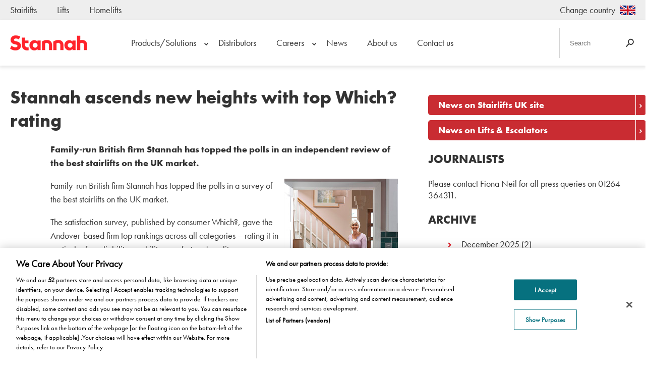

--- FILE ---
content_type: text/html; charset=UTF-8
request_url: https://corporate.stannah.com/2015/01/22/stannah-ascends-new-heights-with-top-which-rating/
body_size: 22727
content:

<!DOCTYPE html>
<html lang="en-GB">
	<head>
		<script>window.touch = "notouch";</script>		<script>
			function WebpIsSupported(callback)
			{
				// If the browser doesn't has the method createImageBitmap, you can't display webp format
				if(!window.createImageBitmap){
					callback(false);
					return;
				}

				// Base64 representation of a white point image
				var webpdata = '[data-uri]';

				// Retrieve the Image in Blob Format
				fetch(webpdata).then(function(response)
				{
					return response.blob();
				})
				.then(function(blob){
					// If the createImageBitmap method succeeds, return true, otherwise false
					createImageBitmap(blob).then(function()
					{
						callback(true);
					}, 
					function(){
						callback(false);
					});
				});
			}
			
			WebpIsSupported(function(isSupported){
				if(isSupported){
					var root = document.getElementsByTagName( 'html' )[0];
					root.setAttribute( 'class', 'webp' );
					window.webp = 1;
				}else{
					var root = document.getElementsByTagName( 'html' )[0];
					root.setAttribute( 'class', 'no-webp' );
					window.webp = 0;
				}
			});
			
			var css1 = '.touch{display:block;}.notouch{display:none;}';
			var css2 = '.notouch{display:block;}.touch{display:none;}';
			
			head.appendChild(style);
			
			//Detect the size of the window
			window.wsize = document.documentElement.clientWidth;
			
			window.addEventListener("resize", function(event) {
				window.wsize = document.documentElement.clientWidth;
				
				if(wsize <= 1120)
				{
					window.touch = "touch";
				}
					
					
			})
			//Equal heights for elements tags
			function equalheight(idname, classname, difference, morethanone)
			{
				if(morethanone == false)
				{
					var all_elements = document.getElementById(idname).getElementsByClassName(classname);
					var highest = new Array();
					var howmany_elements = all_elements.length;
					for(var i = 0; i < howmany_elements; i++)
					{
						highest[i] = all_elements[i].getBoundingClientRect().height;
					}
					var the_highest = Math.max.apply(Math, highest);
				
					for(var i = 0; i < howmany_elements; i++){
						all_elements[i].style.height = "calc("+the_highest+"px "+difference+"px)";
					}
				}
			}
		</script>
		<!-- Google Tag Manager -->
<script>(function(w,d,s,l,i){w[l]=w[l]||[];w[l].push({'gtm.start':
new Date().getTime(),event:'gtm.js'});var f=d.getElementsByTagName(s)[0],
j=d.createElement(s),dl=l!='dataLayer'?'&l='+l:'';j.async=true;j.src=
'https://www.googletagmanager.com/gtm.js?id='+i+dl;f.parentNode.insertBefore(j,f);
})(window,document,'script','dataLayer','GTM-WZ6VKQ');</script>
<!-- End Google Tag Manager -->		<title>Stannah ascends new heights with top Which? rating - Stannah Corporate</title>
		<meta name=viewport content="width=device-width, initial-scale=1">
		<meta http-equiv="Content-Type" content="text/html; charset=UTF-8" />
		<meta name="format-detection" content="telephone=no">
		<link rel="pingback" href="https://corporate.stannah.com/xmlrpc.php">
		<link rel="manifest" href="/wp-content/themes/stannah2018/manifest.json">
		<style>
			@font-face 
			{
				font-family:"Futuraptbook";
				src:url("https://use.typekit.net/af/9b05f3/000000000000000000013365/27/l?primer=7cdcb44be4a7db8877ffa5c0007b8dd865b3bbc383831fe2ea177f62257a9191&fvd=n4&v=3") format("woff2"),
					url("https://use.typekit.net/af/9b05f3/000000000000000000013365/27/d?primer=7cdcb44be4a7db8877ffa5c0007b8dd865b3bbc383831fe2ea177f62257a9191&fvd=n4&v=3") format("woff"),
					url("https://use.typekit.net/af/9b05f3/000000000000000000013365/27/a?primer=7cdcb44be4a7db8877ffa5c0007b8dd865b3bbc383831fe2ea177f62257a9191&fvd=n4&v=3") format("opentype");
				font-display:fallback;
				font-style:normal;
				font-weight:400;
			}
			@font-face 
			{
				font-family:"Futuraptbold";
				src:url("https://use.typekit.net/af/053fc9/00000000000000003b9af1e4/27/l?primer=7cdcb44be4a7db8877ffa5c0007b8dd865b3bbc383831fe2ea177f62257a9191&fvd=n7&v=3") format("woff2"),
					url("https://use.typekit.net/af/053fc9/00000000000000003b9af1e4/27/d?primer=7cdcb44be4a7db8877ffa5c0007b8dd865b3bbc383831fe2ea177f62257a9191&fvd=n7&v=3") format("woff"),
					url("https://use.typekit.net/af/053fc9/00000000000000003b9af1e4/27/a?primer=7cdcb44be4a7db8877ffa5c0007b8dd865b3bbc383831fe2ea177f62257a9191&fvd=n7&v=3") format("opentype");
				font-display:fallback;
				font-style:normal;
				font-weight:700;
			}
			body, html
			{
				margin:0px;
				padding:0px;
				background:#ffffff;
				font-size:18px;
				font-family: Futuraptbook;
				color:#333333;
			}
			.bold, b, strong{
				font-family:Futuraptbold !important;
			}
			.book{
				font-family:Futuraptbook !important;
				font-weight:100 !important;
			}
			.warper{
				width:1240px;
				margin:0 auto;
			}
			.sombra{
				-webkit-box-shadow: 3px 3px 0px 0px rgba(0,0,0,0.10);;
				-moz-box-shadow: 3px 3px 0px 0px rgba(0,0,0,0.10);;
				box-shadow: 3px 3px 0px 0px rgba(0,0,0,0.10);;
			}
			.sombra2{
				-webkit-box-shadow: 0px 3px 6px 1px rgba(0,0,0,0.10);;
				-moz-box-shadow: 0px 3px 6px 1px rgba(0,0,0,0.10);;
				box-shadow: 0px 3px 6px 1px rgba(0,0,0,0.10);;
			}
			.clean{
				clear:both;
			}
			.center{
				text-align:center;
			}
			.center-img{
				display:block;
				margin:0 auto;
			}
			#menu{
				width:100%;
				height:90px;
				background:#ffffff;
			}
			#menu .warper{
				position:relative;
				
			}
			.logo{
				width: 30%;
				height: 90px;
				padding-top:0px;
				display:block;
				position:absolute;
				left:0px;
			}
			.logo img{
				padding-top:30px;
				display:block;
				float:left;
			}
			#pre-menu-top{
				background:#EEEEEE;
				height:40px;
				line-height:40px;
			}
			#pre-menu-top .warper{
				position:relative;
			}
			#sister_sites{
				float:left;
				width:50%;
			}
			#menu-sister-websites{
				list-style-type:none;
				height:100%;
				padding: 0px;
				margin:0px;
			}
			#menu-sister-websites li{
				float:left;
				padding-right:40px;
			}
			#menu-sister-websites a{
				color:#333333;
				text-decoration:none;
			}
			#changecountry{
				float:right;
			}
			#changecountry a:link, #changecountry a:visited{
				color:#333333;
			}
			.golden_menu{
				padding-left:30%;
				width:67%;
				position:relative;
			}
			.golden_menu ul{
				list-style-type: none;
				padding:0px;
				margin:0px;
				float:left;
				height:100%;
			}
			.golden_menu li{
				float:left;
				height:100%;
			}
			.golden_menu a:link, .golden_menu a:visited{
				color:#333;
				line-height:90px;
				text-decoration:none;
				padding:0px 20px;
			}
			#search{
				width:150px;
				height:60px;
				background:#ffffff;
				border-left:1px solid #d4d4d4;
				float:right;
				position:relative;
				margin:15px 0px 10px 40px;
	
			}
			.search-field{
				border:0px;
				width:100%;
				position:absolute;
				left:0;
				height:100%;
			}
			.search-submit{
				position:absolute;
				right:0px;
				top: 0;
				bottom: 0;
				margin: auto 0px;
			}
			#search input{
				padding-left:20px;
			}
			.bigger{
				font-size:1.250em;
			}
			.smaller{
				font-size:0.875em;
			}
			.circleclose{
				display:none;
				width:50px;
				height:50px;
				border-radius:50%;
				border:1px solid #333;
				text-align:center;
				font-size:20px;
				line-height:50px;
				margin:0 auto;
				margin-top:20px;
				color:#333;
			}
			.circleclose::after{
				content:'Close';
				font-size:14px;
				line-height: 14px;
				margin-top: 5px;
				display:block;
			}
			.hamburguer-menu{
				display:none;
				width:22px;
				height:18px;
				float:right;
				padding:19px 19px;
				margin-right:-5%;
				position:relative;
			}
			.hamburguer-menu:before{
				content:'Menu';
				position:absolute;
				left:-40px;
				font-family:Futuraptbold;
				font-weight:normal;
				cursor:pointer;
			}
			.traco{
				width:100%;
				height:3px;
				margin:3px 0px 0px 0px;
				background:#333333;
			}
			.content-limit p{
				margin:0px 0px 16px 0px;
			}
			h1, .same-as-h1{
				font-size:2.0em;
				font-family:Futuraptbold;
				margin:40px 0px 20px 0px;
				font-weight: normal;
			}
			
			h2, .same-as-h2{
				font-size:1.438em;
				font-family:Futuraptbook;
				font-weight: 100;
				margin:0px 0px 20px 0px;
			}
			h3, .same-as-h3{
				font-size:1.250em;
				font-family:Futuraptbold;
				font-weight: 100;
			}
			h4, .same-as-h4{
				font-size:1.125em;
				font-family:Futuraptbook;
				font-weight: 100;
			}
			.capital_letters{
				text-transform:uppercase;
			}
			.no_underline{
				text-decoration:none;
			}
			.do_underline{
				text-decoration:underline;
			}
			.green-text{
				color:#006D4C;
			}
			.black-text{
				color:#333333;
			}
			.white-text{
				color:#ffffff;
			}
			a, .blue-text{
				color:#004eee;
			}
			a{
				text-decoration:none;
			}
			a:hover{
				text-decoration:underline;
			}
			.actual{
				color:#333333 !important;
			}
			article p{
				line-height:1.5;
			}
			.call_button a{
				text-decoration: none !important;
			}
			.content-limit, .warper-s{
				margin:0 auto;
				width:650px;
				height:100%;
			}
			.content-less-limit, .warper-m{
				margin:0 auto;
				width:850px;
				height:100%;
			}
			
			.contentfont-xs{line-height:1em;}
			.contentfont-s{line-height:1.2em;}
			.contentfont-m{line-height:1.4em;}
			.contentfont{line-height:1.5em;}
			.contentfont-l{line-height:1.6em;}
			.contentfont-xl{line-height:1.8em;}
			
			.right_absolute{
				position:absolute;
				right:20px;
				bottom:20px;
			}
			hr{
				display: block;
				height: 1px;
				border: 0;
				border-top: 1px solid #d4d4d4;
				margin:0;
				padding:0;
			}
			.gray-back{
				background:#F0F3F7;
			}
			.eee-back{
				background:#eeeeee;
			}
			#call_free_btn{
				width:100%;
				height:90px;
			}
			#call_free_btn .call_free_mobile_text{
				margin:0px;
				color:#333333;
				float:left;
				width:58%;
				padding:20px;
				font-size:1.125em;
			}
			.call-phone-icon{
				background: url(/wp-content/themes/stannah2018/images/phone-icon.png) no-repeat;
				width:50px;
				height:50px;
				margin:0 auto;
				margin-top:13px;
			}
			.call_button{
				background:#006D4C;
				width:90px;
				height:90px;
				float:right;
				color:#ffffff;
				text-align:center;
				-webkit-appearance: none;
				-moz-appearance: none;
				
				-webkit-border-radius:0px;
				-moz-border-radius:0px;
			}
			.btn19_green, .btn19_drop_green,
			.gform_button, .module_a_button,
			.btn19_blue, .btn19_drop_blue,
			.btn19_red, .btn19_drop_red,
			.btn19_white, .btn19_drop_white{
				height:auto;
				font-family:Futuraptbold;
				width:auto;
				-webkit-border-top-left-radius: 5px;
				-webkit-border-bottom-left-radius: 5px;
				-moz-border-radius-topleft: 5px;
				-moz-border-radius-bottomleft: 5px;
				border-top-left-radius: 5px;
				border-bottom-left-radius: 5px;
				display: table;
				position:relative;
				border:0px;
				cursor:pointer;
			}
			.btn19_green a:link, .btn19_green a:visited, .btn19_green a:hover,
			.gform_button, .module_a_button,
			.btn19_blue a:link, .btn19_blue a:visited, .btn19_blue a:hover,
			.btn19_red  a:link, .btn19_red  a:visited, .btn19_red a:hover{
				height:40px;
				line-height:40px;
				padding:0px 20px;
				color:#ffffff;
				text-decoration:none;
				font-size:1em;
			}
			.btn19_white a:link, .btn19_white a:visited, .btn19_white a:hover,
			.btn19_drop_white{
				color:#333333;
				height:40px;
				line-height:40px;
				padding:0px 20px;
				text-decoration:none;
			}
			.btn19_green, .btn19_green a:after,
			.gform_button, .module_a_button:after, .module_a_button{
				background-color:#006D4C;
			}
			.btn19_red, .btn19_red a:after{
				background-color:#c92c32;
			}
			.btn19_blue, .btn19_blue a:after{
				background-color:#004eee;
			}
			.btn19_white, .btn19_white a:after, .btn19_drop_white, .btn19_drop_white:after{
				background-color:#ffffff;
			}
			
			.btn19_green:hover,
			.gform_button:hover, .module_a_button:hover,
			.btn19_red:hover,
			.btn19_blue:hover,
			.btn19_white:hover, .btn19_drop_white:hover{
				text-decoration:underline;
			}
			
			.btn19_green a:after, .module_a_button:after,
			.btn19_blue a:after,
			.btn19_red a:after,
			.btn19_white a:after, .btn19_drop_white:after{
				content:url('/wp-content/themes/stannah2018/images/seta_branca.png');
				position:absolute;
				right:-21px;
				width:20px;
				height:40px;
				line-height:40px;
				text-align:center;
				-webkit-border-top-right-radius: 5px;
				-webkit-border-bottom-right-radius: 5px;
				-moz-border-radius-topright: 5px;
				-moz-border-radius-bottomright: 5px;
				border-top-right-radius: 5px;
				border-bottom-right-radius: 5px;
			}
			.btn19_white a:after{
				content:url('/wp-content/themes/stannah2018/images/seta_preta.png');
			}
			.btn19_drop_white:after{
				content:url('/wp-content/themes/stannah2018/images/dropdownmenu.png');
			}
			.btn19_icons a:link, .btn19_icons a:hover, .btn19_icons a:visited{
				border-radius:5px;
			}
			.btn19_icons a:after{
				display:none;
			}
			
			.form19 .gform_previous_button{
				background-position: center left;
				background-repeat: no-repeat;
				padding-right: 0px;
				padding-left:40px;
			}
			.gfield_visibility_hidden{
				display:none;
			}
			.form19 ul{
				list-style-type: none;
				padding-left:0px;
			}
			.form19 input, .form19 label, .form19 textarea{
				border-radius:5px;
			}
			.form19 li label{
				margin-bottom:5px;
				display: block;
			}
			.form19 li li label{
				margin-bottom:0px;
			}
			.form19 .gfield_label{
				font-family:Futuraptbook, sans-serif;
			}
			.form19 .ginput_container_text input,
			.form19 .ginput_container_phone input,
			.form19 .ginput_container_email input,
			.form19 .ginput_container_number input,
			.form19 .ginput_container_select select{
				height:38px;
				line-height:38px;
				border:1px solid #d4d4d4;
				width:calc(100% - 20px);
				padding:0px;
				padding-left:20px;
				margin-bottom:20px;
				background:#ffffff;
			}
			.form19 .ginput_container_checkbox{
				margin-top:10px;
			}
			.form19 .gfield_checkbox{
				width:100%;
				height:auto;
			}
			
			.form19 .gfield_checkbox input{
				width:20px;
			}
			.form19 .gfield_checkbox label{
				width:calc(100% - 40px);
			}
			.form19 .ginput_container_checkbox input,
			.form19 .ginput_container_checkbox label{
				float:left;
			}
			.form19 .ginput_container_checkbox input{
				margin-right:10px;
			}
			.form19 ul li{
				clear:both;
			}
			.form19 ul li li{
				clear:unset;
			}
			.form19 .ginput_container_select select{
				padding-right:20px;
				width:100%;
			}
			.form19 .gfield_radio{
				height:40px;
			}
			.form19 .gfield_radio li{
				float:left;
				margin:0 10px 20px 0;
				width:auto;
				height:40px;
				position:relative;
			}
			.form19 .gfield_radio label, .form19 .gfield_radio input {
				display:block;
				position:absolute;
				top:0px;
				left:0px;
				right:0px;
				bottom:0px;
				margin:auto;
				text-align:center;
				line-height:40px;
			}
			.form19 .gfield_radio input[type="radio"] {
				opacity:0.01;
				z-index:100;
			}
			.form19 .gfield_radio input[type="radio"]:checked + label, Checked + label {
				border:1px solid #006D4C;
			}
			.form19 .gfield_radio label {
				border:1px solid #d4d4d4; 
				cursor:pointer;
				z-index:90;
				background:#ffffff;
				position:unset;
				padding:0px 20px;
			}
			.form19 .gfield_radio label:hover {
				border:1px solid #006D4C;
			}
			.form19 textarea{
				border: 1px solid #d4d4d4;
				display: block;
			}
			.form19 ::placeholder { 
				color: #333333;
				opacity: 0.6;
			}

			.form19 :-ms-input-placeholder {
				color: #333333;
				opacity: 0.6;
			}

			.form19 ::-ms-input-placeholder { 
				color: #333333;
				opacity: 0.6;
			}
			
			.form19 .gf_progressbar_percentage{
				background:#006D4C;
				color:#ffffff;
			}
			.form19 .gf_progressbar{
				background: #F0F3F7;
				border: 1px solid #d4d4d4;
			}
			.form19 .gform_page_footer{
				clear: both;
				position: relative;
				width: 100%;
				height: 40px;
			}
			.form19 .gform_next_button,
			.form19 .gform_previous_button{
				height:40px;
				border:0px;
				color:white;
				background-color:#006D4C;
				position: absolute;
				right: 0px;
				cursor:pointer;
			}
			.form19 .gform_previous_button{
				border-radius:0px 5px 5px 0px !important;
				left: 0px !important;
				padding-right: 20px;
			}
			.form19 .form19 .gform_next_button{
				padding-left: 20px;
			}
			.form19 .gdpr_20{
				height:20px;
			}
			.form19 .gdpr{
				height:40px;
			}
			.form19 .gdpr_60{
				height:60px;
			}
			.form19 .gdpr_100{
				height:100px;
			}
			.form19 .gform_footer{
				clear:both;
				margin-top:40px;
			}


			.faq_cat_bar {
				position: relative;
				display: flex;
    			flex-direction: row;
				justify-content: start;
				margin-bottom: 25px;
				margin-top: 40px;
				flex-wrap: wrap;
			}
			.faq_plus_container {
				min-width: 50px;
				display: flex;
				flex-direction: column;
				justify-content: center;
				flex-wrap: wrap;
				align-content: start;
			}
			.webp .faq_question_plus {
				content:url('/wp-content/themes/stannah2018/images/faq_plus.webp');
			}
			.no-webp .faq_question_plus {
				content:url('/wp-content/themes/stannah2018/images/faq_plus.png');
			}
			.webp .faq_question_opened .faq_question_plus {
				content:url('/wp-content/themes/stannah2018/images/faq_minus.webp');
			}
			.no-webp .faq_question_opened .faq_question_plus {
				content:url('/wp-content/themes/stannah2018/images/faq_minus.png');
			}
			.mobile_faq_select {
				height: 50px;
				padding-left: 25px;
				padding-right: 25px;
				font-size: 23px;
				-webkit-border-radius: 27px;
				-moz-border-radius: 27px;
				border-radius: 27px;
				border: 1px solid #D4D4D4;
				background-position-x: calc(100% - 25px);
				background-position-y: calc(50% + 2px);					
				background-repeat: no-repeat;
				-webkit-appearance: none;
				-moz-appearance: none;
			}
			.webp .mobile_faq_select {
				background-image: url(/wp-content/themes/stannah2018/images/arrow-bottom.webp);
			}
			.no-webp .mobile_faq_select {
				background-image: url(/wp-content/themes/stannah2018/images/arrow-bottom.png);
			}

			#faqs .faq_answer p{
				margin-bottom: 20px;
			}

			.h20{height:20px;}
			.h40{height:40px;}
			.h60{height:60px;}
			.h80{height:80px;}
			
			.h100{height:100%; width:auto;}
			.w100{width:100%; height:auto;}
			.mt-0{margin-top:0px;}
			.mb-2-m0{margin-bottom:20px;}
			.mt-1{margin-top:10px;}
			.mt-2{margin-top:20px;}
			.mt-4{margin-top:40px !important;}
			.mt-6{margin-top:60px;}
			.mt-8{margin-top:80px;}
			.mt-100{margin-top:100px;}
			.mb-0{margin-bottom:0px;}
			.mb-1{margin-bottom:10px;}
			.mb-2{margin-bottom:20px;}
			.mb-4{margin-bottom:40px !important;}
			.mb-6{margin-bottom:60px;}
			.mb-100{margin-bottom:100px;}
			.pt-0{padding-top:0px;}
			.pt-2{padding-top:20px;}
			.pt-4{padding-top:40px;}
			.pt-6{padding-top:60px;}
			.pt-100{padding-top:100px;}
			.pt-160{padding-top:160px;}
			.pb-6{padding-bottom:60px;}
			.pb-4{padding-bottom:40px;}
			.pb-2{padding-bottom:20px;}
			.pb-0{padding-bottom:0px;}
			.pr-0{padding-right:0px;}
			.pr-2{padding-right:20px;}
			.pr-4{padding-right:40px;}
			.pr-6{padding-right:60px;}
			.pr-100{padding-right:100px;}
			.pl-0{padding-left:0px;}
			.pl-2{padding-left:20px;}
			.pl-4{padding-left:40px;}
			.pl-6{padding-left:60px;}
			.pl-100{padding-left:100px;}
			.outside-box-2{margin-left:-20%;}
			.outside-box-15{margin-left:-15%;}
			.outside_box_brochure{
				position: absolute;
				right: -5px;
				top: -5px;
			}
			.motion-to-all{
				-webkit-transition: all 0.5s cubic-bezier(0.9, 0.02, 0.23, 1.01);
				transition: all 0.5s cubic-bezier(0.9, 0.02, 0.23, 1.01);
			}
			
			.left-50{
				float:left;
				width:50%;
			}
			.left-30{
				float:left;
				width:38%;
			}
			.left-70{
				float:left;
				width:62%;
			}
			.left-25{
				float:left;
				width:calc(25% - 15px);
				margin-right:20px;
			}
			.right-60 {
				float: right;
				width: 60%;
			}
			.aux-float{
				float:left;
			}
			#mod5050{
				position:relative;
			}
			#area_50_1,
			#area_30_1,
			#area_70_1
			{
				position:absolute;
				top:0px;
				left:0px;
				overflow: hidden;
				height: 100%;
				margin-right: 40px;
				text-align: left;
			}
			#area_50_1{width: calc(50% - 40px);}
			#area_30_1{width: calc(30% - 40px);}
			#area_70_1{width: calc(70% - 40px);}
			
			#area_50_2, 
			#area_30_2, 
			#area_70_2
			{
				position:absolute;
				top:0px;
				right:0px;
				overflow: hidden;
				height: 100%;
				margin-left: 40px;
				text-align: right;
			}
			.warper #area_50_1,
			.warper #area_70_1,
			.warper #area_30_1
			{
				position:unset;
				float:left;
				text-align:left;
				margin-right:0px;
			}
			.warper #area_50_1{width:50%;}
			.warper #area_70_1{width:70%;}
			.warper #area_30_1{width:30%;}
			
			.warper #area_50_2,
			.warper #area_70_2,
			.warper #area_30_2
			{
				position:unset;
				float:right;
				text-align:left;
				margin-left:0px;
			}
			.warper #area_50_2{width: 50%;}
			.warper #area_70_2{width: 70%;}
			.warper #area_30_2{width: 30%;}
			
			.mini-menu{
				text-align: right;
				border-bottom: 1px solid #d4d4d4;
				margin: 0px 0px 0px 0px;
				padding-bottom: 10px;
				padding-left:0px;
				list-style-type: none;
				height:20px;
				line-height:20px;
			}
			.mini-menu li{
				float:right;
				padding:0px 20px;
			}
			.mini-menu .actual a:link, .mini-menu .actual a:visited{
				color:#333;
				text-decoration:none;
			}
			
			.gform_button{
				height:40px;
				width:100%;
				background:#006D4C;
				color:#fff;
				border:1px solid #128535;
				float:right;
				font-family:Futuraptbold;
				font-size:1em;
				cursor:pointer;
				-webkit-appearance: none;
				-moz-appearance: none;
				-webkit-border-radius:0px;
				-moz-border-radius:0px;
			}
			
			#products-menu{
				width:637px;
				width:fit-content;
				width: -webkit-fit-content;
				width: -moz-fit-content;
				position:absolute;
				left:0;
				right:0;
				margin:auto;
				top:-40px;
			}
			#products-menu ul{
				list-style-type: none;
				padding:0px;
				margin:0px;
				width:auto;
				height:100px;
				background:#ffffff;
				border:1px solid #d4d4d4;
				float:left;
			}
			#products-menu ul li{
				float:left;
				padding:0px 40px;
				height:100%;
				line-height:100px;
			}
			#products-menu ul li:hover{
				background:#F0F3F7;
			}
			#products-menu ul li a::before{
				width: 25px;
				height: 25px;
				content:url(/wp-content/themes/stannah2018/images/stairlifts.png) !important;
				display: block;
				float: left;
				line-height: 113px;
			}
			#products-menu ul li a:link, #products-menu ul li a:visited{
				color:#333333;
				text-decoration:none;
			}
			#menu-item-70 a::before{
				content:url(/wp-content/themes/stannah2018/images/stairlifts.png) !important;
			}
			.mobile-only{
				display:none;
			}
			#custom_site{
                display:none;
            }
			#branco{
				display: none;
			}
			#decrease{
				display: none;
			}
			.menu li{
				position:relative;
			}
			.golden_menu .menu li:hover > .sub-menu{
				display:block;
			}
			.golden_menu .sub-menu{
				display:none;
				position:absolute;
				z-index:100;
				width:1240px;
				height:380px;
				left:0px;
				background:#ffffff;
				-webkit-box-shadow: 3px 3px 0px 0px rgba(0,0,0,0.10);;
				-moz-box-shadow: 3px 3px 0px 0px rgba(0,0,0,0.10);;
				box-shadow: 3px 3px 0px 0px rgba(0,0,0,0.10);;
				border:1px solid #d4d4d4;
				border-top:0px;
			}
			.golden_menu .sub-menu li{
				width: 33%;
				margin-right:67%;
				height:60px;
				text-align: right;
				background:#E9E9E9;
			}
			.golden_menu .sub-menu a:link, .golden_menu .sub-menu a:visited{
				line-height:60px;
			}
			.golden_menu .menu li{
				position:initial;
			}
			.golden_menu .menu li li:hover:after{
				content:">";
				margin-right:10px;
				color:#EA282F;
			}
			.golden_menu .menu li li:hover a, .golden_menu .menu li a:hover{
				color:#EA282F;
			}
			.golden_menu .menu li li:after{
				content:">";
				margin-right:10px;
			}
			.content_menu{
				position: absolute;
				left: 33%;
				width: calc(67% - 80px);
				padding: 40px;
				text-align: left;
				top: 0;
				display:none;
				background:#ffffff;
				height: calc(100% - 80px);
				border-left: 1px solid #d4d4d4;
			}
			.golden_menu .menu li:hover > .content_menu{
				display:block;
			}
			.content_menu .left-70{
				width:calc(62% - 60px);
				margin-left:60px;
			}
			.content_menu .left-70 img{
				width:auto;
				height:300px;
				border:1px solid #ffffff;
			}
			.golden_menu .menu .content_menu a:link, .golden_menu .menu .content_menu a:visited{
				color:#004EEE;
				padding-left:0px;
				margin-left:0px;
				line-height:1.5em;
			}
			.golden_menu .menu .content_menu a:hover{
				color:#004EEE;
				text-decoration:underline;
			}
			.golden_menu .menu li:hover > .sub-menu #c-0{
				display:block;
			}
			.last-submenu5{
				height: calc(100% - 240px) !important;
			}
			.last-submenu4{
				height: calc(100% - 180px) !important;
			}
			.last-submenu3{
				height: calc(100% - 120px) !important;
			}
			.last-submenu2{
				height: calc(100% - 60px) !important;
			}
			#submenu .sub-menu li{
				width:calc(140px - 1px);
				height:140px;
				float:left;
				border:1px solid #d4d4d4;
				border-top:0px;
			}
			#submenu .sub-menu li a{
				padding:0px;
				text-align:center;
				line-height:16px;
				height:140px;
			}
			#submenu .sub-menu li a:before{
				content:url('/wp-content/themes/stannah2018/images/icons/iconempty.png');
				padding:20px 0px 20px 0px;
				display:block;
				line-height.16px;
			}
			.menu .menu-item-has-children:after{
				content:url('/wp-content/themes/stannah2018/images/dropdownmenu.png');
				margin-left: -8px;
			}
			#changecountry img{
				position: absolute;
				right: 0px;
				top: 0;
				bottom: 0;
				margin: auto;
			}





/* Testimonial Module Styles - Updated Layout */

#testimonial_module .testimonials-section {
	max-width: 1200px;
	margin: 0 auto;
}

#testimonial_module .section-header {
	text-align: center;
	margin-bottom: 40px;
}

#testimonial_module .testimonials-container {
	position: relative;
	max-width: 1100px;
	margin: 0 auto;
	padding: 0 80px;
}

#testimonial_module .testimonial {
	display: none;
	opacity: 0;
	transition: opacity 0.5s ease;
}

#testimonial_module .testimonial.active {
	display: block;
	opacity: 1;
	animation: fadeIn 0.5s ease;
}

@keyframes fadeIn {
	from {
		opacity: 0;
		transform: translateY(10px);
	}
	to {
		opacity: 1;
		transform: translateY(0);
	}
}
#testimonial_module .testimonial-avatar img{
	border-radius: 15px;
}

#testimonial_module .testimonial-card {
	background: white;
	box-shadow: 0 10px 30px rgba(121, 0, 0, 0.25);
	border: 2px solid #790000;
	border-radius: 24px;
	padding: 20px;
	position: relative;
	min-height: 350px;
	display: flex;
	align-items: center;
	gap: 20px;
	max-width: 900px;
	margin: 0 auto;
	overflow: hidden;
}

/* Image Section */
#testimonial_module .testimonial-image-wrapper {
	flex: 0 0 280px;
	width: 280px;
	min-height: 100%;
	position: relative;
	overflow: hidden;
}

#testimonial_module .testimonial-image {
	width: 100%;
	height: 100%;
	min-height: 100%;
	object-fit: cover;
	object-position: center;
	display: block;
}

/* Content Section */
#testimonial_module .testimonial-content-wrapper {
	flex: 1;
	padding: 50px 60px 50px 30px;
	position: relative;
	display: flex;
	flex-direction: column;
	justify-content: center;
}

#testimonial_module .quote-mark {
	position: absolute;
	right: 40px;
	top: -15px;
	font-size: 120px;
	color: #f94949;
	font-family: Georgia, serif;
	line-height: 1;
	opacity: 0.8;
}

#testimonial_module .testimonial-content {
	position: relative;
	z-index: 1;
}

#testimonial_module .testimonial-author {
	font-size: 24px;
	font-weight: 700;
	color: #1a1a1a;
	margin-bottom: 4px;
	line-height: 1.3;
}

#testimonial_module .testimonial-role {
	font-size: 15px;
	color: #666;
	margin-bottom: 20px;
	font-weight: 400;
}

#testimonial_module .testimonial-text {
	font-size: 16px;
	line-height: 1.7;
	color: #1a1a1a;
	font-weight: 400;
}

/* Navigation */
#testimonial_module .navigation-testimonial {
	display: flex !important;
	justify-content: center !important;
	align-items: center !important;
	gap: 24px !important;
	margin-top: 40px !important;
}

#testimonial_module .nav-button {
	width: 48px;
	height: 48px;
	border-radius: 50%;
	border: 2px solid #790000;
	background: white;
	color: #790000;
	cursor: pointer;
	display: flex;
	align-items: center;
	justify-content: center;
	transition: all 0.3s ease;
	font-size: 24px;
	font-weight: bold;
}

#testimonial_module .nav-button:hover {
	background: #790000;
	color: white;
	transform: scale(1.1);
}

#testimonial_module .nav-button:active {
	transform: scale(0.95);
}

#testimonial_module .dots {
	display: flex;
	gap: 8px;
	align-items: center;
}

#testimonial_module .dot {
	width: 10px;
	height: 10px;
	border-radius: 50%;
	background: #ddd;
	cursor: pointer;
	transition: all 0.3s ease;
}

#testimonial_module .dot.active {
	background: #790000;
	width: 32px;
	border-radius: 5px;
}

#testimonial_module .dot:hover {
	background: #999;
}

/* Responsive Design */
@media (max-width: 968px) {
	#testimonial_module .testimonials-container {
		padding: 0 20px;
	}

	#testimonial_module .testimonial-card {
		flex-direction: column;
		min-height: auto;
	}

	#testimonial_module .testimonial-image-wrapper {
		flex: 0 0 250px;
		min-height: 250px;
		width: 100%;
	}

	#testimonial_module .testimonial-content-wrapper {
		padding: 40px 30px;
	}

	#testimonial_module .quote-mark {
		right: 20px;
		top: -10px;
		font-size: 80px;
	}

	#testimonial_module .testimonial-author {
		font-size: 20px;
	}

	#testimonial_module .testimonial-role {
		font-size: 14px;
	}

	#testimonial_module .testimonial-text {
		font-size: 15px;
	}

	#testimonial_module .navigation-testimonial {
		margin-top: 30px !important;
	}
}

@media (max-width: 640px) {
	#testimonial_module .testimonials-container {
		padding: 0 15px;
	}

	#testimonial_module .testimonial-image-wrapper {
		flex: 0 0 200px;
		min-height: 200px;
	}

	#testimonial_module .testimonial-content-wrapper {
		padding: 30px 20px;
	}

	#testimonial_module .quote-mark {
		font-size: 60px;
		right: 15px;
	}

	#testimonial_module .nav-button {
		width: 40px;
		height: 40px;
		font-size: 20px;
	}

	#testimonial_module .navigation-testimonial {
		gap: 16px !important;
	}
}

						.notouch{display:block;}
			.touch{display:none;}
			#submenu{
					display:none;
				}
			@media (min-width:768px) and (max-width:1300px){
				.warper{
					width: calc(100% - 40px);
					padding: 0 20px;
				} 
				#submenu a:link, #submenu a:visited{
					padding: 0px 25px;
				}
				#submenu ul{
					width: auto;
				}
				#featured_img{
					background-position:center center;
				}
				.content-limit, .warper-s, .warper-m{
					width:100%;
				}
				#featured_img .only-desktop{
					display:none;
				}
				.logo
				{
					position:unset;
					float: left;
					width:160px;
				}
				.golden_menu{
					padding-left: calc(160px + 60px);
				}
				#changecountry img
				{
					right:20px;
				}
			}
			@media (min-width:768px) and (max-width:1005px){
				
				.customize_site{
					font-size:14px;
					margin:40px 20px 20px 20px;
					display:block;
					text-transform:uppercase;
				}
				#submenu li{
					width:100%;
					height:auto;
					border-top:1px solid #d4d4d4;
				}
				#products-menu {
					width: 682px;
				}
				#products-menu ul li{
					padding:0px 20px;
				}
			}
			@media (max-width:1120px){
				.notouch{display:none;}
				.touch{display:block;}
				.golden_menu{display:none;}
				.logo{float:left;position:unset;height:56px; padding-top:0px; width:83px;}
				.logo img{padding-top:20px;width:90px;height:auto;}
				.circleclose, .hamburguer-menu{display:block;}
				.hamburguer-menu{margin-right:0px;position:relative;}
				.warper{
					width:calc(100% - 40px);
					padding:0 20px;
				}
				#menu{
					background:#ffffff;
					border-bottom:1px solid #d4d4d4;
					height:56px;
				}
				#submenu .warper{
					width:100%;
					padding:0;
				}
				#search,
				.phonebox,
				#site-options{
					display:none;
				}
				
				#menu{
					background:#ffffff;
					border-bottom:1px solid #d4d4d4;
					height:56px;
				}
				#submenu{
					display:none;
				}
				
				#submenu{
					position:absolute;
					height:100%;
					top:-102%;
					z-index:100;
					overflow-y:scroll;
				}
				
				#submenu ul{
					width:100%;
					margin-top:40px;
					border-bottom:1px solid #d4d4d4;
					margin-bottom:40px;
				}
				#submenu ul::before{
					content:'MENU:';
					font-size:14px;
					margin:20px 20px;
					display:block;
				}
				#submenu .sub-menu::before{
					display:none;
				}
				#submenu a:hover{
					background-color:#fff;
					text-decoration:none;
					color:#333333;
				}
			#submenu{
				position: fixed;
				height:100%;
				top:-102%;
				z-index:100;
				overflow-y:scroll;
				background:#F0F3F7;
				display:block;
			}
			#submenu .warper{
				width:100%;
				padding:0;
			}
			#submenu ul{
				width:100%;
				margin-top:40px;
				border-bottom:1px solid #d4d4d4;
				margin-bottom:40px;
				padding:0px;
				margin:0px;
				list-style-type:none;
			}
			#submenu ul::before{
				content:'MENU:';
				font-size:14px;
				margin:20px 20px;
				display:block;
			}
			#submenu .sub-menu::before
			{
				display:none;
			}
				
			#submenu a:hover
			{
				background-color:#fff;
				text-decoration:none;
				color:#333333;
			}
			.customize_site
			{
				font-size:14px;
				margin:40px 20px 20px 20px;
				display:block;
				text-transform:uppercase;
			}
			#submenu li
			{
				width:100%;
				height:auto;
				border-top:1px solid #d4d4d4;
				background:#ffffff;
			}
			#submenu .sub-menu
			{
				display:none;
				width:100%;
				height:280px;
				margin-top:0px;
				position: inherit !important;
				-webkit-box-shadow: 3px 3px 0px 0px rgba(0,0,0,0) !important;
				-moz-box-shadow: 3px 3px 0px 0px rgba(0,0,0,0) !important;
				box-shadow: 3px 3px 0px 0px rgba(0,0,0,0) !important;
				border: 0px solid #d4d4d4;
				border-top: 1px !important;
			}
			#submenu .sub-menu li
			{
				width:calc(33% - 1px);
			}
			#submenu #easymenu
			{
				width:calc(100% - 40px);
				padding:0px 20px;
			}
				
			#submenu #easymenu ul
			{
				border:0px;
				margin:10px 0px 40px 0px;
				float: left;
			}
				
			#submenu #easymenu ul:before
			{
				content:'';
				display:none;
			}
				
			#easymenu .menu li
			{
				border:1px solid #d4d4d4;
				float: left;
				margin-bottom:10px;
				height:55px;
				font-family:Futuraptbold;
			}
			#easymenu .menu .mm-l-50
			{
				width:calc(50% - 7px);
				margin-right:5px;
				clear:both;
			}
			#easymenu .menu .mm-r-50
			{
				width:calc(50% - 7px);
				margin-left:5px;
			}
			#easymenu .menu .mm-100
			{
				width:calc(100% - 2px);
				clear:both;
			}
				
			#easymenu .menu li a
			{
				line-height:55px;
				padding:0px;
				font-size:1.025em;
				text-align: center;
				display:block;
				color:#333333;
				text-decoration:none;
			}
				
			#easymenu .menu .tem-icon a
			{
				text-align:left;
			}
				
			.rectclose
			{
				display:block;
				width:100px;
				height:40px;
				border-radius:0px;
				border:1px solid #333333;
				text-align:center;
				line-height:40px;
				margin:20px;
				color:#333333;
				position: absolute;
				top:0px;
				right:0px;
				background:#ffffff;
				z-index:300;
			}
			
			#pesquisamobile
			{
				width:calc(100% - 40px);
				padding:20px;
				background: #333333;
				border-top:1px solid #d4d4d4;
				position: absolute;
				bottom: 0px;
				z-index: 300;
			}
			
			#pesquisamobile form
			{
				position:relative;
			}
			
			#pesquisamobile .search-field
			{
				position: unset;
				height:40px;
				border:1px solid #d4d4d4;
				padding-left:20px;
			}
			
			#submenu #secondmenu
			{
				width:calc(100% - 40px);
				padding:0px 20px;
			}
			
			#submenu #secondmenu ul
			{
				margin-top:10px;
			}
			
			#secondmenu ul:before
			{
				display:none;
				content:'';
			}
			
			#submenu #secondmenu li
			{
				border:0px;
				font-family:futuraptbold;
				padding: 20px 20px 20px 20px;
				width: calc(100% - 40px);
				margin-bottom:20px;
			}
				
			#submenu #secondmenu li a,
			#submenu #secondmenu a:link, 
			#submenu #secondmenu a:visited
			{
				padding:10px 0px 0px 0px;
				color:#333333;
			}
			
			#submenu #secondmenu .sub-menu
			{
				display:block;
				height:auto;
				margin-bottom:20px;
			}
			
			#submenu .sub-menu li{
				float:unset;
			}
				
			#submenu #secondmenu .sub-menu li a
			{
				height:auto;
				text-align:left;
				line-height: 1.8em;
				padding-left:0px;
				color:#333333;
				text-decoration:none;
			}
			
			#submenu #secondmenu .sub-menu li a:before
			{
				content:'';
				display:none;
			}
			
			#submenu #secondmenu .sub-menu li
			{
				border:0px;
				height:auto;
				margin-bottom:10px;
				font-family:Futuraptbook;
				width:100%;
				padding:0px;
				border-bottom: 1px dashed #d4d4d4;
			}
			
			#submenu #secondmenu .sub-menu li a:after,
			#submenu #secondmenu li a:after
			{
				content: '>';
				float: right;
				padding-right: 5px;
				font-size:12px;
			}
				
			#secondmenu .menu .menu-item-has-children:after
			{
				content:'';
				display:none;
			}
			
			#navigation_mobile
			{
				padding-top: 60px;
				padding-bottom: 82px;
				height: calc(100% - 142px);
				overflow: scroll;
			}
				
			#easymenu .tem-icon a:before
			{
				content: "";
				background-size: 25px 25px;
				background-repeat: no-repeat;
				background-position:center center;
				display:block;
				width: 55px;
				height: 55px;
				border-right: 1px solid #d4d4d4;
				margin-right: 20px;
				float:left;
			}
				
			#easymenu .menu .green_menu,
			#easymenu .menu .green_menu a:hover,
			.green_menu, .green_menu a:hover
			{
				background: #006D4C;
			}
				
			#easymenu .menu .blue_menu,
			#easymenu .menu .blue_menu a:hover,
			.blue_menu, .blue_menu a:hover
			{
				background: #004eee;
			}
				
			#easymenu .menu .red_menu,
			#easymenu .menu .red_menu a:hover,
			.red_menu, .red_menu a:hover
			{
				background: #c92c32;
			}
			
			#easymenu .menu .green_menu a:link,
			.green_menu a:link, .green_menu a:visited,
			#easymenu .menu .green_menu a:visited,
			#easymenu .menu .blue_menu a:link,
			.blue_menu a:link, .blue_menu a:visited,
			#easymenu .menu .blue_menu a:visited,
			#easymenu .menu .red_menu a:link,
			.red_menu a:link, .red_menu a:visited,
			#easymenu .menu .red_menu a:visited
			{
				color:white !important;
			}
			
			.mini-menu-warper
			{
				background:#EEEEEE;
				border-bottom:1px solid #d4d4d4;
				margin-bottom:40px;
			}
			
			.mini-menu
			{
				border:0px;
				height:unset;
			}
			
			.mini-menu li a:after
			{
				content: url(/wp-content/themes/stannah2018/images/dropdownmenu.png);
				margin-left: 8px;
			}
			
			.closeicon a:after
			{
				content: "x" !important;
			}
			
			.mini-menu a
			{
				text-decoration:none;
				color:#333;
			}
			.mini-menu .submini-menu
			{
				display:none;
				opacity:0;
			}
			.submini-menu li, .mini-menu li
			{
				float:none;
			}
			.submini-menu li a:after
			{
				display:none;
			}
			.submini-menu li a
			{
				color:#333;
				text-decoration:underline;
			}
			.submini-menu{
				list-style-type: none;
				padding-right:20px;
				margin-top:10px;
			}
			.submini-menu li
			{
				height:30px;
				line-height:30px;
				padding:0px;
			}
			#easymenu .tem-icon a::after{
				content:'>';
				float:right;
				padding-right:25px;
			}
			#easymenu li a::after{
				content:'>';
				float:right;
				padding-right:10px;
			}
				
			}
			@media(min-width:901px) and (max-width:1120px){
				#submenu{
					width:38%;
					right:0px;
				}
			}
			@media(max-width:900px){
				#submenu{
					width:100% !important;
				}
			}
			.mini-menu .submini-menu
			{
				display:none;
				opacity:0;
			}
									
						@media (max-width:767px) {
				body,
				html,
				.content-limit,
				.content-less-limit,
				.left-50,
				.right-50,
				.right-60,
				.left-70{
					width: 100%;
					float:none;
				}
				.left-30{
					width:53%;
				}
				.warper{
					width:auto;
					padding:0 20px;
				}
				#sister_sites{
					width:auto;
					display: inline-block;
					float:none;
				}
				#menu-sister-websites li:last-of-type{
					padding-right:0px;
				}
				#pre-menu-top .warper{
					text-align:center;
				}
				#search,
				.phonebox,
				#site-options,
				.only-desktop
				{
					display:none;
				}
				
				.outside-box-2,
				.outside-box-15{
					margin:auto;
				}
				
				#products-menu{
					width:100%;
					position: inherit;
					top:auto;
					left:auto;
					right:auto;
					margin:20px 0px 0px 0px;
				}
				#products-menu ul{
					width:100%;
					height:100%;
					border:0px;
					background:transparent;
				}
				#products-menu ul li{
					width:100%;
					height:55px;
					line-height:55px;
					padding:0;
					border:1px solid #d4d4d4;
					margin-bottom:5px;
				}
				#products-menu ul li a::before {
					line-height: 65px;
					width:55px;
					height:55px;
					border-right:1px solid #d4d4d4;
					text-align: center;
					margin-right:20px;
				}
				#products-menu ul li a::after {
					content:'>';
					float:right;
					padding-right:25px;
				}
				
				#featured_img .left-70 .left-30 h3{
					font-size: 1.250em;
				}
				
				#products-menu{
					width:100%;
					position: inherit;
					top:auto;
					left:auto;
					right:auto;
					margin:20px 0px 0px 0px;
				}
				#products-menu ul{
					width:100%;
					height:100%;
					border:0px;
					background:transparent;
				}
				#products-menu ul li{
					width:100%;
					height:55px;
					line-height:55px;
					padding:0;
					border:1px solid #d4d4d4;
					margin-bottom:5px;
				}
				#products-menu ul li a::before {
					line-height: 65px;
					width:55px;
					height:55px;
					border-right:1px solid #d4d4d4;
					text-align: center;
					margin-right:20px;
				}
				#products-menu ul li a::after
				{
					content:'>';
					float:right;
					padding-right:25px;
				}
				
				#featured_img .left-70 .left-30 h3{
					font-size: 1.250em;
				}
				.aux-relative{
					position: relative;
					height: 100%;
					width: 100%;
				}
				#area_50_1, #area_50_2
				{
					width: 100%;
					padding-right: 0px;
					padding-left:0px;
					margin-left:0px;
					margin-right:0px;
					text-align: left;
				}
				.mb-2-m0{
					margin-bottom:0px;
				}
			}
					header{
			margin-left:-80px;
			width:calc(100% + 80px);
		}
		#article19{
			position:relative
		}
		article{
			padding-left:80px;
			float:left;
			width:calc(62% - 80px);
		}
		#articlenavigation img,
		#articlenavigation li div,
		#articlenavigation li{
			float:left;
		}
		#articlenavigation ul{
			padding:0px;
			list-style-type: none;
		}
		#articlenavigation li{
			width:calc(50% - 20px);
			padding-bottom:20px;
			border-bottom:1px dashed #d4d4d4;
			cursor:pointer;
		}
		#navlink-0, #navlink-2, #navlink-4, #navlink-6{
			margin-right:20px;
		}
		#navlink-1, #navlink-3, #navlink-5, #navlink-7{
			margin-left:20px;
		}
		#articlenavigation img{
			margin-right:20px;
		}
		#articlenavigation li div{
			width:calc(100% - 80px);
		}
		.featuredimage19{
			margin-left:-80px;
			width:calc(100% + 80px);
			height:auto;
		}
		.wp-caption{
			width: auto !important;
			background:#F0F3F7;
		}
		.wp-caption p{
			margin:0px;
			padding-left:20px;
			line-height:40px;
		}
		#sidebar19{
			float:left;
			width:calc(38% - 60px);
			margin-left:60px;
		}
		#sidebar19 .color_background,
		#footer19 .color_background{
			border:1px solid #d4d4d4;
		}
		#footer19{
			width:100%;
			display:block;
			float:left;
		}
		
		article footer{
			background:#ffffff;
			margin:auto;
			font-style: italic;
		}
		@keyframes suave {
			from {opacity: 0;}
			to {opacity: 1;}
		}
		.preso{
			width:calc(411px - 80px);
			top:100px;
			position:fixed;
			animation-name: suave;
			animation-duration: 1s;
		}
		.absoluto{
			position:absolute;
			width:calc(411px - 80px);
			animation-name: suave;
			animation-duration: 1s;
		}
		.box-title{
			height:60px;
			width:calc(100% - 20px);
			background-color:#F0F3F7;

			padding:0px 0px 0px 20px;
			margin:0px;
			border:1px solid #d4d4d4;
			border-bottom:0px;

			font-family:Futuraptbold;
			font-weight:normal;
			line-height:60px;
		}
		.list_articles{
			border:1px solid #d4d4d4;
			width:calc(100% - 40px);
			padding:0px 20px 0px 20px;
		}
		#sidebar19 .list_articles ul,
		#paginacaodeposts{
			padding:0px 0px 0px 0px;
			margin:0px 0px 0px 0px;
			list-style-type: none;
		}
		#sidebar19 .list_articles li{
			padding:20px 0px 20px 0px;
			border-bottom:1px solid #d4d4d4;
			margin:0px;
		}
		#sidebar19 .list_articles li img{
			float:left;
			margin:0px 20px 0px 0px;
		}
		#sidebar19 .list_articles p{
			margin:0px;
			padding-left:60px;
		}
		.list_articles li a{
			color:#333333;
			text-decoration:none;
		}
		#sidebar19 #related-4{
			border:0px;
		}
		
		#paginacaodeposts li{
			float:left;
			width:40px;
			height:40px;
			background:#333333;
			color:#d4d4d4;
			line-height:40px;
			text-align:center;
			margin-right:10px;
			border-radius:5px;
			border:1px solid #000000;
		}
		#paginacaodeposts a li{
			color:#333333;
			background:#ffffff;
			text-decoration:underline;
			border:1px solid #d4d4d4;
		}
		
		@media (max-width: 767px){
			article{
				width:100%;
				padding-left:0px;
				float:none;
			}
			article p img, 
			article .wp-caption{
				width:calc(100% + 40px) !important;
				margin-left:-20px;
			}
			article header{
				margin-left:0px;
				width:100%;
			}
			#articlenavigation li{
				width:100%;
			}
			#navlink-0, #navlink-2,
			#navlink-1, #navlink-3,
			#navlink-4, #navlink-5,
			#navlink-6, #navlink-7{
				margin-left:0px;
				margin-right:0px;
			}
			#sidebar19{
				display:none;
			}
			#custumizedcta img{
				width:100%;
				height:auto;
			}
		}
		#sidebar19 ul
		{
			list-style-type: none;
		}
		#sidebar19 ul li a
		{
			color:#333333;
		}
		#sidebar19 ul li a:before
		{
			content: url(/wp-content/themes/stannah2018/images/arrow-red.png);
			margin-right: 20px;
		}
		<!-- htmlmin:ignore -->
		</style>
		<meta name='robots' content='index, follow, max-image-preview:large, max-snippet:-1, max-video-preview:-1' />
	<style>img:is([sizes="auto" i], [sizes^="auto," i]) { contain-intrinsic-size: 3000px 1500px }</style>
	
	<!-- This site is optimized with the Yoast SEO plugin v26.0 - https://yoast.com/wordpress/plugins/seo/ -->
	<link rel="canonical" href="https://corporate.stannah.com/2015/01/22/stannah-ascends-new-heights-with-top-which-rating/" />
	<meta property="og:locale" content="en_GB" />
	<meta property="og:type" content="article" />
	<meta property="og:title" content="Stannah ascends new heights with top Which? rating - Stannah Corporate" />
	<meta property="og:description" content="Family-run British firm Stannah has topped the polls in an independent review of the best stairlifts on the UK market. Family-run British firm Stannah has topped the polls in a survey of the best stairlifts on the UK market. The satisfaction survey, published by consumer Which?, gave the Andover-based firm top rankings across all categories [&hellip;]" />
	<meta property="og:url" content="https://corporate.stannah.com/2015/01/22/stannah-ascends-new-heights-with-top-which-rating/" />
	<meta property="og:site_name" content="Stannah Corporate" />
	<meta property="article:published_time" content="2015-01-22T14:45:11+00:00" />
	<meta name="author" content="acoleman" />
	<meta name="twitter:card" content="summary_large_image" />
	<meta name="twitter:label1" content="Written by" />
	<meta name="twitter:data1" content="acoleman" />
	<meta name="twitter:label2" content="Estimated reading time" />
	<meta name="twitter:data2" content="1 minute" />
	<script type="application/ld+json" class="yoast-schema-graph">{"@context":"https://schema.org","@graph":[{"@type":"WebPage","@id":"https://corporate.stannah.com/2015/01/22/stannah-ascends-new-heights-with-top-which-rating/","url":"https://corporate.stannah.com/2015/01/22/stannah-ascends-new-heights-with-top-which-rating/","name":"Stannah ascends new heights with top Which? rating - Stannah Corporate","isPartOf":{"@id":"https://corporate.stannah.com/#website"},"datePublished":"2015-01-22T14:45:11+00:00","author":{"@id":"https://corporate.stannah.com/#/schema/person/50225b9087e40f798e678f8fccc34a27"},"breadcrumb":{"@id":"https://corporate.stannah.com/2015/01/22/stannah-ascends-new-heights-with-top-which-rating/#breadcrumb"},"inLanguage":"en-GB","potentialAction":[{"@type":"ReadAction","target":["https://corporate.stannah.com/2015/01/22/stannah-ascends-new-heights-with-top-which-rating/"]}]},{"@type":"BreadcrumbList","@id":"https://corporate.stannah.com/2015/01/22/stannah-ascends-new-heights-with-top-which-rating/#breadcrumb","itemListElement":[{"@type":"ListItem","position":1,"name":"Home","item":"https://corporate.stannah.com/"},{"@type":"ListItem","position":2,"name":"Stannah ascends new heights with top Which? rating"}]},{"@type":"WebSite","@id":"https://corporate.stannah.com/#website","url":"https://corporate.stannah.com/","name":"Stannah Corporate","description":"Just another Stannah Sites site","potentialAction":[{"@type":"SearchAction","target":{"@type":"EntryPoint","urlTemplate":"https://corporate.stannah.com/?s={search_term_string}"},"query-input":{"@type":"PropertyValueSpecification","valueRequired":true,"valueName":"search_term_string"}}],"inLanguage":"en-GB"},{"@type":"Person","@id":"https://corporate.stannah.com/#/schema/person/50225b9087e40f798e678f8fccc34a27","name":"acoleman","image":{"@type":"ImageObject","inLanguage":"en-GB","@id":"https://corporate.stannah.com/#/schema/person/image/","url":"https://secure.gravatar.com/avatar/?s=96&d=mm&r=g","contentUrl":"https://secure.gravatar.com/avatar/?s=96&d=mm&r=g","caption":"acoleman"},"url":"https://corporate.stannah.com/author/acoleman/"}]}</script>
	<!-- / Yoast SEO plugin. -->


<link rel="alternate" type="application/rss+xml" title="Stannah Corporate &raquo; Stannah ascends new heights with top Which? rating Comments Feed" href="https://corporate.stannah.com/2015/01/22/stannah-ascends-new-heights-with-top-which-rating/feed/" />
<style id='wp-emoji-styles-inline-css' type='text/css'>

	img.wp-smiley, img.emoji {
		display: inline !important;
		border: none !important;
		box-shadow: none !important;
		height: 1em !important;
		width: 1em !important;
		margin: 0 0.07em !important;
		vertical-align: -0.1em !important;
		background: none !important;
		padding: 0 !important;
	}
</style>
<link rel='stylesheet' id='wp-block-library-css' href='https://corporate.stannah.com/wp-includes/css/dist/block-library/style.min.css?ver=6.8.3' type='text/css' media='all' />
<style id='classic-theme-styles-inline-css' type='text/css'>
/*! This file is auto-generated */
.wp-block-button__link{color:#fff;background-color:#32373c;border-radius:9999px;box-shadow:none;text-decoration:none;padding:calc(.667em + 2px) calc(1.333em + 2px);font-size:1.125em}.wp-block-file__button{background:#32373c;color:#fff;text-decoration:none}
</style>
<style id='global-styles-inline-css' type='text/css'>
:root{--wp--preset--aspect-ratio--square: 1;--wp--preset--aspect-ratio--4-3: 4/3;--wp--preset--aspect-ratio--3-4: 3/4;--wp--preset--aspect-ratio--3-2: 3/2;--wp--preset--aspect-ratio--2-3: 2/3;--wp--preset--aspect-ratio--16-9: 16/9;--wp--preset--aspect-ratio--9-16: 9/16;--wp--preset--color--black: #000000;--wp--preset--color--cyan-bluish-gray: #abb8c3;--wp--preset--color--white: #ffffff;--wp--preset--color--pale-pink: #f78da7;--wp--preset--color--vivid-red: #cf2e2e;--wp--preset--color--luminous-vivid-orange: #ff6900;--wp--preset--color--luminous-vivid-amber: #fcb900;--wp--preset--color--light-green-cyan: #7bdcb5;--wp--preset--color--vivid-green-cyan: #00d084;--wp--preset--color--pale-cyan-blue: #8ed1fc;--wp--preset--color--vivid-cyan-blue: #0693e3;--wp--preset--color--vivid-purple: #9b51e0;--wp--preset--gradient--vivid-cyan-blue-to-vivid-purple: linear-gradient(135deg,rgba(6,147,227,1) 0%,rgb(155,81,224) 100%);--wp--preset--gradient--light-green-cyan-to-vivid-green-cyan: linear-gradient(135deg,rgb(122,220,180) 0%,rgb(0,208,130) 100%);--wp--preset--gradient--luminous-vivid-amber-to-luminous-vivid-orange: linear-gradient(135deg,rgba(252,185,0,1) 0%,rgba(255,105,0,1) 100%);--wp--preset--gradient--luminous-vivid-orange-to-vivid-red: linear-gradient(135deg,rgba(255,105,0,1) 0%,rgb(207,46,46) 100%);--wp--preset--gradient--very-light-gray-to-cyan-bluish-gray: linear-gradient(135deg,rgb(238,238,238) 0%,rgb(169,184,195) 100%);--wp--preset--gradient--cool-to-warm-spectrum: linear-gradient(135deg,rgb(74,234,220) 0%,rgb(151,120,209) 20%,rgb(207,42,186) 40%,rgb(238,44,130) 60%,rgb(251,105,98) 80%,rgb(254,248,76) 100%);--wp--preset--gradient--blush-light-purple: linear-gradient(135deg,rgb(255,206,236) 0%,rgb(152,150,240) 100%);--wp--preset--gradient--blush-bordeaux: linear-gradient(135deg,rgb(254,205,165) 0%,rgb(254,45,45) 50%,rgb(107,0,62) 100%);--wp--preset--gradient--luminous-dusk: linear-gradient(135deg,rgb(255,203,112) 0%,rgb(199,81,192) 50%,rgb(65,88,208) 100%);--wp--preset--gradient--pale-ocean: linear-gradient(135deg,rgb(255,245,203) 0%,rgb(182,227,212) 50%,rgb(51,167,181) 100%);--wp--preset--gradient--electric-grass: linear-gradient(135deg,rgb(202,248,128) 0%,rgb(113,206,126) 100%);--wp--preset--gradient--midnight: linear-gradient(135deg,rgb(2,3,129) 0%,rgb(40,116,252) 100%);--wp--preset--font-size--small: 13px;--wp--preset--font-size--medium: 20px;--wp--preset--font-size--large: 36px;--wp--preset--font-size--x-large: 42px;--wp--preset--spacing--20: 0.44rem;--wp--preset--spacing--30: 0.67rem;--wp--preset--spacing--40: 1rem;--wp--preset--spacing--50: 1.5rem;--wp--preset--spacing--60: 2.25rem;--wp--preset--spacing--70: 3.38rem;--wp--preset--spacing--80: 5.06rem;--wp--preset--shadow--natural: 6px 6px 9px rgba(0, 0, 0, 0.2);--wp--preset--shadow--deep: 12px 12px 50px rgba(0, 0, 0, 0.4);--wp--preset--shadow--sharp: 6px 6px 0px rgba(0, 0, 0, 0.2);--wp--preset--shadow--outlined: 6px 6px 0px -3px rgba(255, 255, 255, 1), 6px 6px rgba(0, 0, 0, 1);--wp--preset--shadow--crisp: 6px 6px 0px rgba(0, 0, 0, 1);}:where(.is-layout-flex){gap: 0.5em;}:where(.is-layout-grid){gap: 0.5em;}body .is-layout-flex{display: flex;}.is-layout-flex{flex-wrap: wrap;align-items: center;}.is-layout-flex > :is(*, div){margin: 0;}body .is-layout-grid{display: grid;}.is-layout-grid > :is(*, div){margin: 0;}:where(.wp-block-columns.is-layout-flex){gap: 2em;}:where(.wp-block-columns.is-layout-grid){gap: 2em;}:where(.wp-block-post-template.is-layout-flex){gap: 1.25em;}:where(.wp-block-post-template.is-layout-grid){gap: 1.25em;}.has-black-color{color: var(--wp--preset--color--black) !important;}.has-cyan-bluish-gray-color{color: var(--wp--preset--color--cyan-bluish-gray) !important;}.has-white-color{color: var(--wp--preset--color--white) !important;}.has-pale-pink-color{color: var(--wp--preset--color--pale-pink) !important;}.has-vivid-red-color{color: var(--wp--preset--color--vivid-red) !important;}.has-luminous-vivid-orange-color{color: var(--wp--preset--color--luminous-vivid-orange) !important;}.has-luminous-vivid-amber-color{color: var(--wp--preset--color--luminous-vivid-amber) !important;}.has-light-green-cyan-color{color: var(--wp--preset--color--light-green-cyan) !important;}.has-vivid-green-cyan-color{color: var(--wp--preset--color--vivid-green-cyan) !important;}.has-pale-cyan-blue-color{color: var(--wp--preset--color--pale-cyan-blue) !important;}.has-vivid-cyan-blue-color{color: var(--wp--preset--color--vivid-cyan-blue) !important;}.has-vivid-purple-color{color: var(--wp--preset--color--vivid-purple) !important;}.has-black-background-color{background-color: var(--wp--preset--color--black) !important;}.has-cyan-bluish-gray-background-color{background-color: var(--wp--preset--color--cyan-bluish-gray) !important;}.has-white-background-color{background-color: var(--wp--preset--color--white) !important;}.has-pale-pink-background-color{background-color: var(--wp--preset--color--pale-pink) !important;}.has-vivid-red-background-color{background-color: var(--wp--preset--color--vivid-red) !important;}.has-luminous-vivid-orange-background-color{background-color: var(--wp--preset--color--luminous-vivid-orange) !important;}.has-luminous-vivid-amber-background-color{background-color: var(--wp--preset--color--luminous-vivid-amber) !important;}.has-light-green-cyan-background-color{background-color: var(--wp--preset--color--light-green-cyan) !important;}.has-vivid-green-cyan-background-color{background-color: var(--wp--preset--color--vivid-green-cyan) !important;}.has-pale-cyan-blue-background-color{background-color: var(--wp--preset--color--pale-cyan-blue) !important;}.has-vivid-cyan-blue-background-color{background-color: var(--wp--preset--color--vivid-cyan-blue) !important;}.has-vivid-purple-background-color{background-color: var(--wp--preset--color--vivid-purple) !important;}.has-black-border-color{border-color: var(--wp--preset--color--black) !important;}.has-cyan-bluish-gray-border-color{border-color: var(--wp--preset--color--cyan-bluish-gray) !important;}.has-white-border-color{border-color: var(--wp--preset--color--white) !important;}.has-pale-pink-border-color{border-color: var(--wp--preset--color--pale-pink) !important;}.has-vivid-red-border-color{border-color: var(--wp--preset--color--vivid-red) !important;}.has-luminous-vivid-orange-border-color{border-color: var(--wp--preset--color--luminous-vivid-orange) !important;}.has-luminous-vivid-amber-border-color{border-color: var(--wp--preset--color--luminous-vivid-amber) !important;}.has-light-green-cyan-border-color{border-color: var(--wp--preset--color--light-green-cyan) !important;}.has-vivid-green-cyan-border-color{border-color: var(--wp--preset--color--vivid-green-cyan) !important;}.has-pale-cyan-blue-border-color{border-color: var(--wp--preset--color--pale-cyan-blue) !important;}.has-vivid-cyan-blue-border-color{border-color: var(--wp--preset--color--vivid-cyan-blue) !important;}.has-vivid-purple-border-color{border-color: var(--wp--preset--color--vivid-purple) !important;}.has-vivid-cyan-blue-to-vivid-purple-gradient-background{background: var(--wp--preset--gradient--vivid-cyan-blue-to-vivid-purple) !important;}.has-light-green-cyan-to-vivid-green-cyan-gradient-background{background: var(--wp--preset--gradient--light-green-cyan-to-vivid-green-cyan) !important;}.has-luminous-vivid-amber-to-luminous-vivid-orange-gradient-background{background: var(--wp--preset--gradient--luminous-vivid-amber-to-luminous-vivid-orange) !important;}.has-luminous-vivid-orange-to-vivid-red-gradient-background{background: var(--wp--preset--gradient--luminous-vivid-orange-to-vivid-red) !important;}.has-very-light-gray-to-cyan-bluish-gray-gradient-background{background: var(--wp--preset--gradient--very-light-gray-to-cyan-bluish-gray) !important;}.has-cool-to-warm-spectrum-gradient-background{background: var(--wp--preset--gradient--cool-to-warm-spectrum) !important;}.has-blush-light-purple-gradient-background{background: var(--wp--preset--gradient--blush-light-purple) !important;}.has-blush-bordeaux-gradient-background{background: var(--wp--preset--gradient--blush-bordeaux) !important;}.has-luminous-dusk-gradient-background{background: var(--wp--preset--gradient--luminous-dusk) !important;}.has-pale-ocean-gradient-background{background: var(--wp--preset--gradient--pale-ocean) !important;}.has-electric-grass-gradient-background{background: var(--wp--preset--gradient--electric-grass) !important;}.has-midnight-gradient-background{background: var(--wp--preset--gradient--midnight) !important;}.has-small-font-size{font-size: var(--wp--preset--font-size--small) !important;}.has-medium-font-size{font-size: var(--wp--preset--font-size--medium) !important;}.has-large-font-size{font-size: var(--wp--preset--font-size--large) !important;}.has-x-large-font-size{font-size: var(--wp--preset--font-size--x-large) !important;}
:where(.wp-block-post-template.is-layout-flex){gap: 1.25em;}:where(.wp-block-post-template.is-layout-grid){gap: 1.25em;}
:where(.wp-block-columns.is-layout-flex){gap: 2em;}:where(.wp-block-columns.is-layout-grid){gap: 2em;}
:root :where(.wp-block-pullquote){font-size: 1.5em;line-height: 1.6;}
</style>
<link rel="https://api.w.org/" href="https://corporate.stannah.com/wp-json/" /><link rel="alternate" title="JSON" type="application/json" href="https://corporate.stannah.com/wp-json/wp/v2/posts/2267" /><link rel="EditURI" type="application/rsd+xml" title="RSD" href="https://corporate.stannah.com/xmlrpc.php?rsd" />
<link rel='shortlink' href='https://corporate.stannah.com/?p=2267' />
<link rel="alternate" title="oEmbed (JSON)" type="application/json+oembed" href="https://corporate.stannah.com/wp-json/oembed/1.0/embed?url=https%3A%2F%2Fcorporate.stannah.com%2F2015%2F01%2F22%2Fstannah-ascends-new-heights-with-top-which-rating%2F" />
<link rel="alternate" title="oEmbed (XML)" type="text/xml+oembed" href="https://corporate.stannah.com/wp-json/oembed/1.0/embed?url=https%3A%2F%2Fcorporate.stannah.com%2F2015%2F01%2F22%2Fstannah-ascends-new-heights-with-top-which-rating%2F&#038;format=xml" />
<script src='https://corporate.stannah.com/?dm=a868b634a5434fcb34030cf8f391ae91&amp;action=load&amp;blogid=2&amp;siteid=1&amp;t=1085429646&amp;back=https%3A%2F%2Fcorporate.stannah.com%2F2015%2F01%2F22%2Fstannah-ascends-new-heights-with-top-which-rating%2F' type='text/javascript'></script><link rel="icon" href="https://corporate.stannah.com/wp-content/uploads/sites/2/2022/11/cropped-android-chrome-256x256-1-32x32.png" sizes="32x32" />
<link rel="icon" href="https://corporate.stannah.com/wp-content/uploads/sites/2/2022/11/cropped-android-chrome-256x256-1-192x192.png" sizes="192x192" />
<link rel="apple-touch-icon" href="https://corporate.stannah.com/wp-content/uploads/sites/2/2022/11/cropped-android-chrome-256x256-1-180x180.png" />
<meta name="msapplication-TileImage" content="https://corporate.stannah.com/wp-content/uploads/sites/2/2022/11/cropped-android-chrome-256x256-1-270x270.png" />
		
	</head>
	<body><!-- htmlmin:ignore -->
	<!-- Google Tag Manager (noscript) -->
<noscript><iframe src="https://www.googletagmanager.com/ns.html?id=GTM-WZ6VKQ"
height="0" width="0" style="display:none;visibility:hidden"></iframe></noscript>
<!-- End Google Tag Manager (noscript) -->


<nav id="pre-menu-top">
	<div class="warper">
		<div id="sister_sites" class="menu-sister-websites-container"><ul id="menu-sister-websites" class="menu"><li id="menu-item-3455" class="menu-item menu-item-type-custom menu-item-object-custom menu-item-3455"><a target="_blank" href="https://www.stannah.com/our-stairlifts">Stairlifts</a></li>
<li id="menu-item-3456" class="menu-item menu-item-type-custom menu-item-object-custom menu-item-3456"><a target="_blank" href="https://www.stannahlifts.co.uk/">Lifts</a></li>
<li id="menu-item-3457" class="menu-item menu-item-type-custom menu-item-object-custom menu-item-3457"><a target="_blank" href="https://www.stannah.com/our-homelifts">Homelifts</a></li>
</ul></div>
			<div id="changecountry" class="pr-4 only-desktop">
				<a href="/change-country/">
					Change country  <img src="/wp-content/themes/stannah2018/images/flags/europe/uk.png" alt="/change-country/" />
				</a>
			</div>		<div class="clean"></div>
	</div>
</nav>
<nav id="menu" class="sombra2">
	<div class="warper">
		<div class="logo">
			<a href="https://corporate.stannah.com/" title="Click to go the HomePage">
				<img src="/wp-content/themes/stannah2018/images/stannah.png" alt="Logo Stannah" />			</a>
		</div>
		<!--Menu-->
			<div class="golden_menu"><ul id="menu-main-menu" class="menu"><li id="menu-item-3403" class="menu-item menu-item-type-custom menu-item-object-custom menu-item-has-children menu-item-3403"><a href="#">Products/Solutions</a>
<ul class="sub-menu">
	<li id="menu-item-3404" class="menu-item menu-item-type-post_type menu-item-object-page menu-item-3404"><a href="https://corporate.stannah.com/solutions-for-buildings/">Solutions for Buildings</a></li>
	<li id="menu-item-3405" class="menu-item menu-item-type-post_type menu-item-object-page menu-item-3405"><a href="https://corporate.stannah.com/solutions-for-home/">Solutions for home</a></li>
	<li id="menu-item-3406" class="last-submenu3 menu-item menu-item-type-post_type menu-item-object-page menu-item-3406"><a href="https://corporate.stannah.com/maintenance-repair/">Maintenance and repair</a></li>
</ul>
</li>
<li id="menu-item-3978" class="menu-item menu-item-type-post_type menu-item-object-page menu-item-3978"><a href="https://corporate.stannah.com/distributor-program/">Distributors</a></li>
<li id="menu-item-3407" class="menu-item menu-item-type-custom menu-item-object-custom menu-item-has-children menu-item-3407"><a href="/careers/">Careers</a>
<ul class="sub-menu">
	<li id="menu-item-4267" class="menu-item menu-item-type-post_type menu-item-object-page menu-item-4267"><a href="https://corporate.stannah.com/careers/">Why work at Stannah</a></li>
	<li id="menu-item-4268" class="menu-item menu-item-type-post_type menu-item-object-page menu-item-4268"><a href="https://corporate.stannah.com/careers/roles/">Types of roles</a></li>
	<li id="menu-item-4269" class="menu-item menu-item-type-post_type menu-item-object-page menu-item-4269"><a href="https://corporate.stannah.com/careers/stannah-lift-engineer-jobs/">Lift engineer jobs</a></li>
	<li id="menu-item-4270" class="menu-item menu-item-type-post_type menu-item-object-page menu-item-4270"><a href="https://corporate.stannah.com/careers/apprentices/">Apprentices</a></li>
	<li id="menu-item-4271" class="menu-item menu-item-type-post_type menu-item-object-page menu-item-4271"><a href="https://corporate.stannah.com/careers/jobs/">Current vacancies</a></li>
</ul>
</li>
<li id="menu-item-3412" class="menu-item menu-item-type-taxonomy menu-item-object-category current-post-ancestor current-menu-parent current-post-parent menu-item-3412"><a href="https://corporate.stannah.com/category/news/">News</a></li>
<li id="menu-item-3413" class="menu-item menu-item-type-post_type menu-item-object-page menu-item-3413"><a href="https://corporate.stannah.com/about-us/">About us</a></li>
<li id="menu-item-3414" class="menu-item menu-item-type-post_type menu-item-object-page menu-item-3414"><a href="https://corporate.stannah.com/contact-us/">Contact us</a></li>
</ul></div>				<!--Search-->
				<div id="search"><form role="search" method="get" action="https://corporate.stannah.com/">
    <label>
        <input type="search" class="search-field"
            placeholder="Search"
            value="" name="s" />
            
    </label>
    <input type="image" alt="Pesquisar" class="search-submit"
        src="/wp-content/themes/stannah2018/images/search_black.png" />
</form></div>
	
		<div onclick="openmenu()" class="hamburguer-menu">
			<div class="traco"></div>
			<div class="traco"></div>
			<div class="traco"></div>
		</div>
		<div class="clean"></div>
	</div>
	
	<div id="submenu" class="mobile_on_desktop motion-to-all"><div class="aux-relative">
	
			<div id="changecountrymobile">
				<a href="/change-country/">
					Change country  <img src="/wp-content/themes/stannah2018/images/flags/europe/uk.png" alt="Change country" />
				</a>
			</div>	<div onclick="closemenu()" class="rectclose">
		Close
	</div>
	<section id="pesquisamobile" class="clean">
		<form role="search" method="get" action="https://corporate.stannah.com/">
    <label>
        <input type="search" class="search-field"
            placeholder="Search"
            value="" name="s" />
            
    </label>
    <input type="image" alt="Pesquisar" class="search-submit"
        src="/wp-content/themes/stannah2018/images/search_black.png" />
</form>	</section>
	<section id="navigation_mobile">
		<nav id="easymenu" class="mt-4 clean warper">
			<h4 class="mb-0 mt-0 bigger">Menu:</h4>
			<ul id="menu-mobile-1" class="menu"><li id="menu-item-3436" class="mm-100 sombra2 menu-item menu-item-type-post_type menu-item-object-page menu-item-3436"><a href="https://corporate.stannah.com/solutions-for-buildings/">Solutions for Buildings</a></li>
<li id="menu-item-3437" class="mm-100 sombra2 menu-item menu-item-type-post_type menu-item-object-page menu-item-3437"><a href="https://corporate.stannah.com/solutions-for-home/">Solutions for home</a></li>
<li id="menu-item-3438" class="mm-100 sombra2 menu-item menu-item-type-post_type menu-item-object-page menu-item-3438"><a href="https://corporate.stannah.com/maintenance-repair/">Maintenance and repair</a></li>
<li id="menu-item-4280" class="menu-item menu-item-type-post_type menu-item-object-page menu-item-4280"><a href="https://corporate.stannah.com/careers/">Careers</a></li>
<li id="menu-item-4281" class="menu-item menu-item-type-post_type menu-item-object-page menu-item-4281"><a href="https://corporate.stannah.com/distributor-program/">Being a Stannah distributor</a></li>
<li id="menu-item-3440" class="mm-l-50 sombra2 menu-item menu-item-type-post_type menu-item-object-page menu-item-3440"><a href="https://corporate.stannah.com/about-us/">About us</a></li>
<li id="menu-item-3441" class="mm-r-50 sombra2 menu-item menu-item-type-taxonomy menu-item-object-category current-post-ancestor current-menu-parent current-post-parent menu-item-3441"><a href="https://corporate.stannah.com/category/news/">News</a></li>
<li id="menu-item-3442" class="mm-100 sombra2 menu-item menu-item-type-post_type menu-item-object-page menu-item-3442"><a href="https://corporate.stannah.com/contact-us/">Contact us</a></li>
</ul>			<div class="clean"></div>
		</nav>
		<nav id="secondmenu" class="clean warper">
			<h4 class="mt-0 mb-0 bigger">More:</h4>
			<ul id="menu-mobile-2" class="menu"><li id="menu-item-3443" class="sombra2 menu-item menu-item-type-custom menu-item-object-custom menu-item-has-children"><a>Stannah Solutions</a>
<ul class="sub-menu">
	<li id="menu-item-3444" class="menu-item menu-item-type-post_type menu-item-object-page"><a href="https://corporate.stannah.com/solutions-for-buildings/">Solutions for Buildings</a></li>
	<li id="menu-item-3445" class="menu-item menu-item-type-post_type menu-item-object-page"><a href="https://corporate.stannah.com/solutions-for-home/">Solutions for home</a></li>
	<li id="menu-item-3446" class="menu-item menu-item-type-post_type menu-item-object-page"><a href="https://corporate.stannah.com/maintenance-repair/">Maintenance and repair</a></li>
</ul>
</li>
<li id="menu-item-3451" class="sombra2 menu-item menu-item-type-post_type menu-item-object-page menu-item-has-children"><a href="https://corporate.stannah.com/about-us/">About us</a>
<ul class="sub-menu">
	<li id="menu-item-3452" class="menu-item menu-item-type-post_type menu-item-object-page"><a href="https://corporate.stannah.com/about-us/our-history/">Our history</a></li>
	<li id="menu-item-3453" class="menu-item menu-item-type-post_type menu-item-object-page"><a href="https://corporate.stannah.com/about-us/helping-the-community/">Helping the Community</a></li>
	<li id="menu-item-3454" class="menu-item menu-item-type-post_type menu-item-object-page"><a href="https://corporate.stannah.com/about-us/joseph-stannah-fundation/">Joseph Stannah Fundation</a></li>
</ul>
</li>
<li id="menu-item-3449" class="menu-item menu-item-type-custom menu-item-object-custom"><a href="https://www.jobtrain.co.uk/stannah/">Jobs</a></li>
</ul>			<div class="clean"></div>
		</nav>
	</section>
</div></div></nav>


	<section id="article19" class="mt-4 warper">
		<article id="artigo" class="mb-6">
			<header>
								<h1 class="mt-0 mb-2">Stannah ascends new heights with top Which? rating</h1>	
							</header><p><strong>Family-run British firm Stannah has topped the polls in an independent review of the best stairlifts on the UK market.</strong></p>
<p><span id="more-2267"></span></p>
<p><a href="/wp-content/uploads/Starla-260-SQC-IS-A-Love-Stannah_1371_26030601.jpg"><img fetchpriority="high" decoding="async" class="alignright wp-image-2271 size-medium" style="margin: 0 0 15px 0" src="/wp-content/uploads/Starla-260-SQC-IS-A-Love-Stannah_1371_26030601-225x300.jpg" alt="Stannah Starla 260 SQC" width="225" height="300" align="right" /></a></p>
<p>Family-run British firm Stannah has topped the polls in a survey of the best stairlifts on the UK market.</p>
<p>The satisfaction survey, published by consumer Which?, gave the Andover-based firm top rankings across all categories – rating it in particular for reliability, usability, comfort and quality.</p>
<p>All in all, Stannah received the highest customer score of 74%, based on reviews by more than 500 members of the public.</p>
<p>In the report, Which? said of Stannah, &#8220;Stannah is probably the most recognised brand in the stairlift market and, according to our satisfaction survey, is also the best&#8230;outscoring its competitors across almost every category.&#8221;</p>
<p><!--more--></p>
<p>98% of customers surveyed said their Stannah stairlift met or exceeded their expectations.</p>
<p>Patrick Stannah, managing director of Stannah Stairlifts, said: &#8220;We are delighted to receive such a vote of confidence from Which? members. The values of quality, reliability and trust sit at the heart of Stannah, and we are proud to have such a ringing endorsement from our customers.&#8221;</p>
<p>&#8220;Nonetheless, we do not sit on our laurels, and are constantly asking our customers how we can do things even better. We will keep innovating with ever more convenient, comfortable and attractive products which will hopefully ensure we keep at the head of the pack for years to come.&#8221;</p>
<div class="clean"></div>			<footer>
				<p id="written" class="mt-2 mb-0">
					 acoleman  22-01-2015				</p>
							</footer>
					</article>
		<!-- SIDEBAR -->
		<aside id="sidebar19">
			
					<section id="zone-1"><div class="">
<pre class="wp-block-code"><code></code></pre>
</div><div class="">			<div class="textwidget"><p class="w100 btn19_red mb-1 mt-0"><a href="https://blog.stannah.com/" target="_blank" rel="noopener">News on Stairlifts UK site</a></p>
<p class="w100 btn19_red mt-0 mb-2"><a href="https://corporate.stannah.com/news" target="_blank" rel="noopener">News on Lifts &amp; Escalators</a></p>
</div>
		</div><div class=""><p class="same-as-h3 capital_letters">Journalists</p>			<div class="textwidget"><p>Please contact Fiona Neil for all press queries on 01264 364311.</p>
</div>
		</div><div class=""><p class="same-as-h3 capital_letters">Archive</p>
			<ul>
					<li><a href='https://corporate.stannah.com/2025/12/'>December 2025</a>&nbsp;(2)</li>
	<li><a href='https://corporate.stannah.com/2025/10/'>October 2025</a>&nbsp;(1)</li>
	<li><a href='https://corporate.stannah.com/2025/09/'>September 2025</a>&nbsp;(3)</li>
	<li><a href='https://corporate.stannah.com/2025/07/'>July 2025</a>&nbsp;(3)</li>
	<li><a href='https://corporate.stannah.com/2025/06/'>June 2025</a>&nbsp;(1)</li>
	<li><a href='https://corporate.stannah.com/2025/05/'>May 2025</a>&nbsp;(2)</li>
	<li><a href='https://corporate.stannah.com/2025/03/'>March 2025</a>&nbsp;(1)</li>
	<li><a href='https://corporate.stannah.com/2025/02/'>February 2025</a>&nbsp;(1)</li>
	<li><a href='https://corporate.stannah.com/2025/01/'>January 2025</a>&nbsp;(1)</li>
	<li><a href='https://corporate.stannah.com/2024/11/'>November 2024</a>&nbsp;(2)</li>
	<li><a href='https://corporate.stannah.com/2024/10/'>October 2024</a>&nbsp;(2)</li>
	<li><a href='https://corporate.stannah.com/2024/07/'>July 2024</a>&nbsp;(2)</li>
	<li><a href='https://corporate.stannah.com/2024/04/'>April 2024</a>&nbsp;(1)</li>
	<li><a href='https://corporate.stannah.com/2024/02/'>February 2024</a>&nbsp;(2)</li>
	<li><a href='https://corporate.stannah.com/2023/11/'>November 2023</a>&nbsp;(1)</li>
	<li><a href='https://corporate.stannah.com/2023/09/'>September 2023</a>&nbsp;(1)</li>
	<li><a href='https://corporate.stannah.com/2023/06/'>June 2023</a>&nbsp;(2)</li>
	<li><a href='https://corporate.stannah.com/2023/03/'>March 2023</a>&nbsp;(3)</li>
	<li><a href='https://corporate.stannah.com/2022/12/'>December 2022</a>&nbsp;(2)</li>
	<li><a href='https://corporate.stannah.com/2022/09/'>September 2022</a>&nbsp;(4)</li>
	<li><a href='https://corporate.stannah.com/2022/08/'>August 2022</a>&nbsp;(1)</li>
	<li><a href='https://corporate.stannah.com/2022/07/'>July 2022</a>&nbsp;(2)</li>
	<li><a href='https://corporate.stannah.com/2022/05/'>May 2022</a>&nbsp;(2)</li>
	<li><a href='https://corporate.stannah.com/2022/03/'>March 2022</a>&nbsp;(2)</li>
	<li><a href='https://corporate.stannah.com/2021/09/'>September 2021</a>&nbsp;(1)</li>
	<li><a href='https://corporate.stannah.com/2021/07/'>July 2021</a>&nbsp;(2)</li>
	<li><a href='https://corporate.stannah.com/2021/06/'>June 2021</a>&nbsp;(1)</li>
	<li><a href='https://corporate.stannah.com/2021/04/'>April 2021</a>&nbsp;(1)</li>
	<li><a href='https://corporate.stannah.com/2021/03/'>March 2021</a>&nbsp;(1)</li>
	<li><a href='https://corporate.stannah.com/2021/02/'>February 2021</a>&nbsp;(4)</li>
	<li><a href='https://corporate.stannah.com/2020/12/'>December 2020</a>&nbsp;(1)</li>
	<li><a href='https://corporate.stannah.com/2020/03/'>March 2020</a>&nbsp;(3)</li>
	<li><a href='https://corporate.stannah.com/2019/07/'>July 2019</a>&nbsp;(2)</li>
	<li><a href='https://corporate.stannah.com/2019/06/'>June 2019</a>&nbsp;(2)</li>
	<li><a href='https://corporate.stannah.com/2019/05/'>May 2019</a>&nbsp;(1)</li>
	<li><a href='https://corporate.stannah.com/2019/02/'>February 2019</a>&nbsp;(2)</li>
	<li><a href='https://corporate.stannah.com/2019/01/'>January 2019</a>&nbsp;(1)</li>
	<li><a href='https://corporate.stannah.com/2018/11/'>November 2018</a>&nbsp;(2)</li>
	<li><a href='https://corporate.stannah.com/2018/09/'>September 2018</a>&nbsp;(1)</li>
	<li><a href='https://corporate.stannah.com/2018/08/'>August 2018</a>&nbsp;(2)</li>
	<li><a href='https://corporate.stannah.com/2018/06/'>June 2018</a>&nbsp;(1)</li>
	<li><a href='https://corporate.stannah.com/2018/05/'>May 2018</a>&nbsp;(3)</li>
	<li><a href='https://corporate.stannah.com/2017/12/'>December 2017</a>&nbsp;(5)</li>
	<li><a href='https://corporate.stannah.com/2017/11/'>November 2017</a>&nbsp;(8)</li>
	<li><a href='https://corporate.stannah.com/2017/10/'>October 2017</a>&nbsp;(4)</li>
	<li><a href='https://corporate.stannah.com/2017/08/'>August 2017</a>&nbsp;(4)</li>
	<li><a href='https://corporate.stannah.com/2017/07/'>July 2017</a>&nbsp;(1)</li>
	<li><a href='https://corporate.stannah.com/2017/06/'>June 2017</a>&nbsp;(3)</li>
	<li><a href='https://corporate.stannah.com/2017/05/'>May 2017</a>&nbsp;(2)</li>
	<li><a href='https://corporate.stannah.com/2017/04/'>April 2017</a>&nbsp;(1)</li>
	<li><a href='https://corporate.stannah.com/2017/03/'>March 2017</a>&nbsp;(9)</li>
	<li><a href='https://corporate.stannah.com/2017/02/'>February 2017</a>&nbsp;(1)</li>
	<li><a href='https://corporate.stannah.com/2017/01/'>January 2017</a>&nbsp;(2)</li>
	<li><a href='https://corporate.stannah.com/2016/10/'>October 2016</a>&nbsp;(1)</li>
	<li><a href='https://corporate.stannah.com/2016/07/'>July 2016</a>&nbsp;(1)</li>
	<li><a href='https://corporate.stannah.com/2016/04/'>April 2016</a>&nbsp;(1)</li>
	<li><a href='https://corporate.stannah.com/2015/09/'>September 2015</a>&nbsp;(1)</li>
	<li><a href='https://corporate.stannah.com/2015/07/'>July 2015</a>&nbsp;(2)</li>
	<li><a href='https://corporate.stannah.com/2015/06/'>June 2015</a>&nbsp;(1)</li>
	<li><a href='https://corporate.stannah.com/2015/01/'>January 2015</a>&nbsp;(1)</li>
	<li><a href='https://corporate.stannah.com/2014/11/'>November 2014</a>&nbsp;(1)</li>
	<li><a href='https://corporate.stannah.com/2014/10/'>October 2014</a>&nbsp;(1)</li>
	<li><a href='https://corporate.stannah.com/2014/09/'>September 2014</a>&nbsp;(1)</li>
	<li><a href='https://corporate.stannah.com/2014/07/'>July 2014</a>&nbsp;(1)</li>
	<li><a href='https://corporate.stannah.com/2014/05/'>May 2014</a>&nbsp;(1)</li>
	<li><a href='https://corporate.stannah.com/2014/04/'>April 2014</a>&nbsp;(3)</li>
	<li><a href='https://corporate.stannah.com/2013/10/'>October 2013</a>&nbsp;(2)</li>
	<li><a href='https://corporate.stannah.com/2013/08/'>August 2013</a>&nbsp;(1)</li>
	<li><a href='https://corporate.stannah.com/2013/07/'>July 2013</a>&nbsp;(1)</li>
	<li><a href='https://corporate.stannah.com/2013/05/'>May 2013</a>&nbsp;(2)</li>
	<li><a href='https://corporate.stannah.com/2012/11/'>November 2012</a>&nbsp;(1)</li>
	<li><a href='https://corporate.stannah.com/2012/10/'>October 2012</a>&nbsp;(1)</li>
	<li><a href='https://corporate.stannah.com/2012/07/'>July 2012</a>&nbsp;(45)</li>
	<li><a href='https://corporate.stannah.com/2012/04/'>April 2012</a>&nbsp;(1)</li>
	<li><a href='https://corporate.stannah.com/2012/03/'>March 2012</a>&nbsp;(1)</li>
	<li><a href='https://corporate.stannah.com/2011/08/'>August 2011</a>&nbsp;(1)</li>
	<li><a href='https://corporate.stannah.com/2011/02/'>February 2011</a>&nbsp;(2)</li>
	<li><a href='https://corporate.stannah.com/2011/01/'>January 2011</a>&nbsp;(2)</li>
	<li><a href='https://corporate.stannah.com/2010/09/'>September 2010</a>&nbsp;(2)</li>
			</ul>

			</div></section>		</aside>
		<!-- END SIDEBAR -->
		<div class="clean"></div>
		<!-- ARTICLE FOOTER -->
		<section id="footer19">
				</section>
		<!-- END ARTICLE FOOTER -->
	</section>
	<div class="clean"></div>
	
 <footer>
			
		<div class="warper"> 
		<nav id="footernav" class="menu-footer-container"><ul id="menu-footer" class="menu"><li id="menu-item-3415"  class="motion-to-all menu-item menu-item-type-custom menu-item-object-custom menu-item-has-children menu-item-3415"><h5 id="menu-title-3415" onclick="opensub_menu(3415)" class="open_submenu">Products/Solutions</h5>
<ul class="sub-menu">
	<li id="menu-item-3416"  class="menu-item menu-item-type-post_type menu-item-object-page menu-item-3416"><a href="https://corporate.stannah.com/solutions-for-home/">Solutions for home</a></li>
	<li id="menu-item-3417"  class="menu-item menu-item-type-post_type menu-item-object-page menu-item-3417"><a href="https://corporate.stannah.com/solutions-for-buildings/">Solutions for Buildings</a></li>
	<li id="menu-item-3418"  class="menu-item menu-item-type-post_type menu-item-object-page menu-item-3418"><a href="https://corporate.stannah.com/maintenance-repair/">Maintenance and repair</a></li>
</ul>
</li>
<li id="menu-item-3419"  class="motion-to-all menu-item menu-item-type-custom menu-item-object-custom menu-item-has-children menu-item-3419"><h5 id="menu-title-3419" onclick="opensub_menu(3419)" class="open_submenu">Careers</h5>
<ul class="sub-menu">
	<li id="menu-item-4262"  class="menu-item menu-item-type-post_type menu-item-object-page menu-item-4262"><a href="https://corporate.stannah.com/careers/">Why work at Stannah</a></li>
	<li id="menu-item-4263"  class="menu-item menu-item-type-post_type menu-item-object-page menu-item-4263"><a href="https://corporate.stannah.com/careers/roles/">Roles</a></li>
	<li id="menu-item-4264"  class="menu-item menu-item-type-post_type menu-item-object-page menu-item-4264"><a href="https://corporate.stannah.com/careers/stannah-lift-engineer-jobs/">Office &#038; Lift Engineer</a></li>
	<li id="menu-item-4266"  class="menu-item menu-item-type-post_type menu-item-object-page menu-item-4266"><a href="https://corporate.stannah.com/careers/jobs/">Jobs</a></li>
	<li id="menu-item-4265"  class="menu-item menu-item-type-post_type menu-item-object-page menu-item-4265"><a href="https://corporate.stannah.com/careers/apprentices/">Apprentices</a></li>
</ul>
</li>
<li id="menu-item-3424"  class="motion-to-all ultimomenu menu-item menu-item-type-custom menu-item-object-custom menu-item-has-children menu-item-3424"><h5 id="menu-title-3424" onclick="opensub_menu(3424)" class="open_submenu">News</h5>
<ul class="sub-menu">
	<li id="menu-item-3425"  class="menu-item menu-item-type-taxonomy menu-item-object-category current-post-ancestor current-menu-parent current-post-parent menu-item-3425"><a href="https://corporate.stannah.com/category/news/">Stannah News</a></li>
</ul>
</li>
<li id="menu-item-3426"  class="motion-to-all clean menu-item menu-item-type-custom menu-item-object-custom menu-item-has-children menu-item-3426"><h5 id="menu-title-3426" onclick="opensub_menu(3426)" class="open_submenu">About</h5>
<ul class="sub-menu">
	<li id="menu-item-3427"  class="menu-item menu-item-type-post_type menu-item-object-page menu-item-3427"><a href="https://corporate.stannah.com/about-us/">About us</a></li>
	<li id="menu-item-3428"  class="menu-item menu-item-type-post_type menu-item-object-page menu-item-3428"><a href="https://corporate.stannah.com/about-us/our-history/">Our history</a></li>
	<li id="menu-item-3429"  class="menu-item menu-item-type-post_type menu-item-object-page menu-item-3429"><a href="https://corporate.stannah.com/about-us/helping-the-community/">Helping the Community</a></li>
	<li id="menu-item-3430"  class="menu-item menu-item-type-post_type menu-item-object-page menu-item-3430"><a href="https://corporate.stannah.com/about-us/joseph-stannah-fundation/">Joseph Stannah Foundation</a></li>
	<li id="menu-item-3431"  class="menu-item menu-item-type-custom menu-item-object-custom menu-item-3431"><a href="https://corporate.stannah.com/stannah-pension-governance/">Stannah Pension Governance</a></li>
</ul>
</li>
<li id="menu-item-3433"  class="ultimomenu motion-to-all menu-item menu-item-type-custom menu-item-object-custom menu-item-has-children menu-item-3433"><h5 id="menu-title-3433" onclick="opensub_menu(3433)" class="open_submenu">Contact us</h5>
<ul class="sub-menu">
	<li id="menu-item-3434"  class="menu-item menu-item-type-post_type menu-item-object-page menu-item-3434"><a href="https://corporate.stannah.com/contact-us/">Contacts UK</a></li>
	<li id="menu-item-3435"  class="menu-item menu-item-type-custom menu-item-object-custom menu-item-3435"><a href="/change-country/">Global contacts</a></li>
	<li id="menu-item-3979"  class="menu-item menu-item-type-post_type menu-item-object-page menu-item-3979"><a href="https://corporate.stannah.com/distributor-program/">Distributors</a></li>
</ul>
</li>
</ul></nav> 
			
			<div class="clean"></div>
		</div>
		
		<div id="last_menu"><nav id="footerlast" class="warper"><ul id="menu-ultimo_menu" class="menu"><li id="menu-item-3458" class="menu-item menu-item-type-post_type menu-item-object-page menu-item-3458"><a href="https://corporate.stannah.com/terms-of-use/">Terms of use</a></li>
<li id="menu-item-3459" class="menu-item menu-item-type-post_type menu-item-object-page menu-item-3459"><a href="https://corporate.stannah.com/privacy-policy/">Privacy Statement</a></li>
<li id="menu-item-3460" class="menu-item menu-item-type-post_type menu-item-object-page menu-item-3460"><a href="https://corporate.stannah.com/stannah-lifts-holdings-ltd-website-cookie-privacy-information/">About Cookies</a></li>
<li id="menu-item-3619" class="menu-item menu-item-type-post_type menu-item-object-page menu-item-3619"><a href="https://corporate.stannah.com/compliance-and-policies/">Compliance centre</a></li>
<li id="menu-item-4095" class="menu-item menu-item-type-post_type menu-item-object-page menu-item-4095"><a href="https://corporate.stannah.com/whistleblowing-stannah/">Whistleblowing</a></li>
</ul></nav><div class="clean"></div></div>		
		<div id="copyrights"><p>©2026 Stannah</p></div>
		</footer>
				<noscript id="deferred-styles">
							<link rel="stylesheet" media="(min-width: 770px) and (max-width: 1300px)" type="text/css" href="/wp-content/themes/stannah2018/tablet.css">
				<link rel="stylesheet" media="(min-width: 1301px)" type="text/css" href="/wp-content/themes/stannah2018/style.css">
				<link rel="stylesheet" media="(max-width: 769px)" type="text/css" href="/wp-content/themes/stannah2018/mobile.css">
								</noscript>
		<script>
			//Google Deferred styles
			var loadDeferredStyles = function() {
				
				var addStylesNode = document.getElementById("deferred-styles");
				var replacement = document.createElement("div");
				replacement.innerHTML = addStylesNode.textContent;
				document.body.appendChild(replacement)
				addStylesNode.parentElement.removeChild(addStylesNode);
			};
			var raf = requestAnimationFrame || mozRequestAnimationFrame ||
			webkitRequestAnimationFrame || msRequestAnimationFrame;
			if (raf) raf(function() { window.setTimeout(loadDeferredStyles, 0); });
			else window.addEventListener('load', loadDeferredStyles);
		
			//Submenus footer
			function opensub_menu(id){
				var li_menu = document.getElementById('menu-item-'+id);
				var h5_menu = document.getElementById('menu-title-'+id);
				li_menu.style.height = '180px';
				h5_menu.className= 'close_submenu';
				h5_menu.setAttribute( 'onClick', 'closesub_menu('+id+')' );
			}
			function closesub_menu(id){
				var li_menu = document.getElementById('menu-item-'+id);
				var h5_menu = document.getElementById('menu-title-'+id);
				li_menu.style.height = '26px';
				h5_menu.className= 'open_submenu';
				h5_menu.setAttribute( 'onClick', 'opensub_menu('+id+')' );
			}
			
			//Base64 Lazyload
			var onlyonetime=0;
			function loadimages()
			{
				if(onlyonetime == 0)
				{
					
					onlyonetime=1;
					var allimages= document.getElementsByTagName('img');
					var numerode64images = allimages.length;
					var allpicture= document.getElementsByTagName('picture');
					var numerode64picture = allpicture.length;
					for (var i=0; i<numerode64images; i++) 
					{
						if (allimages[i].getAttribute('data-src')) 
						{
							allimages[i].setAttribute('src', allimages[i].getAttribute('data-src'));
						}
					}
					for (var i=0; i<numerode64picture; i++) 
					{
						if (allpicture[i].children[0].getAttribute('data-srcset')) 
						{
							allpicture[i].children[0].setAttribute('srcset', allpicture[i].children[0].getAttribute('data-srcset'));
							allpicture[i].children[1].setAttribute('srcset', allpicture[i].children[1].getAttribute('data-srcset'));
						}
					}
				}
			}
			window.onscroll=loadimages;
			
			// Scroll to a certain element
			function scrollslow(x)
			{
				
				var elementoparair = document.querySelector(x);
				if( /Android|webOS|iPhone|iPad|iPod|BlackBerry|IEMobile|Opera Mini/i.test(navigator.userAgent) )
				{
					elementoparair.scrollIntoView({behavior: 'smooth', block: "start"});
				}
				else
				{
					elementoparair.scrollIntoView({behavior: 'smooth', block: "center"});
				}
			}
		
			
			//Menu
			function openmenu() {
				document.getElementById("submenu").style.top = "0%";
			}
			function closemenu() {
				document.getElementById("submenu").style.top = "-102%";
			}
			function open_minimenu() {
				var submenumini = document.getElementById("sub-mini")
				submenumini.style.display = "block";
				var mainmenu = document.getElementById("main-mini");
				mainmenu.setAttribute( "onClick", "close_minimenu()" );
				mainmenu.setAttribute( "class", "closeicon" );
				submenumini.setAttribute( "class", "submini-menu slowmotionclass" );
			}
			function close_minimenu() {
				document.getElementById("sub-mini").style.display = "none";
				var mainmenu = document.getElementById("main-mini");
				mainmenu.setAttribute( "onClick", "open_minimenu()" );
				mainmenu.setAttribute( "class", "" );
			}
			
			
		/* 1. Scripts para fonte do utilizador*/
			/* 1.A - Aux - Get domain name*/
			function extractHostname(url) {
				var hostname;
    			//find & remove protocol (http, ftp, etc.) and get hostname

				if (url.indexOf("://") > -1) {
					hostname = url.split('/')[2];
				}
				else {
					hostname = url.split('/')[0];
				}

				//find & remove port number
				hostname = hostname.split(':')[0];
				//find & remove "?"
				hostname = hostname.split('?')[0];

				return hostname;
			}
			//1.B - Aux - Check if cookie exists
			function getCookie(name) {
				var dc = document.cookie;
				var prefix = name + "=";
				var begin = dc.indexOf("; " + prefix);
				if (begin == -1) {
					begin = dc.indexOf(prefix);
					if (begin != 0) return null;
				}
				else
				{
					begin += 2;
					var end = document.cookie.indexOf(";", begin);
					if (end == -1) {
						end = dc.length;
					}
				}
				// because unescape has been deprecated, replaced with decodeURI
				//return unescape(dc.substring(begin + prefix.length, end));
				return decodeURI(dc.substring(begin + prefix.length, end));
			}

			function getURLParameter(name) {
				const params = new URLSearchParams(window.location.search);
				return params.get(name) || '';
			}
			
			/*1.C - Main - Origem*/
				//Verificar se Cookie existe
			var cookie_origem = getCookie("utm_source_formstack");

			/*console.log('utm_source - '+getURLParameter('utm_source'));
			console.log('utm_medium - '+getURLParameter('utm_medium'));
			console.log('utm_term - '+getURLParameter('utm_term'));
			console.log('utm_content - '+getURLParameter('utm_content'));
			console.log('utm_campaign - '+getURLParameter('utm_campaign'));
			console.log('mkc - '+getURLParameter('mkc'));
			console.log('cdm - '+getURLParameter('cdm'));
			console.log('gclid - '+getURLParameter('gclid'));
			console.log('msclid - '+getURLParameter('msclid'));
			console.log('fbclid - '+getURLParameter('fbclid'));
			console.log('---------------------------------');*/

			//Se não existir
			if( cookie_origem == null || cookie_origem == '' ){
					
				//Se for de alguma campanha PPC
				var utm_source_formstack =  getURLParameter('utm_source');
				var utm_medium_formstack =  getURLParameter('utm_medium');
				var utm_term_formstack =  getURLParameter('utm_term');
				var utm_content_formstack =  getURLParameter('utm_content');
				var utm_campaign_formstack =  getURLParameter('utm_campaign');
				var codmarketing_formstack =  getURLParameter('mkc');
				var codmarketing_formstack_pt =  getURLParameter('cdm');
				var gclid_formstack =  getURLParameter('gclid');
				var msclid_formstack =  getURLParameter('msclid');
				var fbclid_formstack =  getURLParameter('fbclid');

				var valor_produto =	 getURLParameter('prd');

				/*console.log('utm_source - '+utm_source_formstack);
				console.log('utm_medium - '+utm_medium_formstack);
				console.log('utm_term - '+utm_term_formstack);
				console.log('utm_content - '+utm_content_formstack);
				console.log('utm_campaign - '+utm_campaign_formstack);
				console.log('mkc - '+codmarketing_formstack);
				console.log('cdm - '+codmarketing_formstack_pt);
				console.log('gclid - '+gclid_formstack);
				console.log('msclid - '+msclid_formstack);
				console.log('fbclid - '+fbclid_formstack);*/

				
				//Se for organico
				if( utm_source_formstack == '' || utm_source_formstack == null ){
					var ref = document.referrer;
					var dominio = extractHostname(ref);
						
					if( ref == '' ){
						utm_source_formstack = '(direct)';
						utm_medium_formstack = '(none)';
					}
					else{
						utm_source_formstack = dominio;
						utm_medium_formstack = 'referral';
					}
				}
				//Time - 1 hour
				var date = new Date();
				date.setTime( date.getTime()+( 1*60*60*1000 ) );
				var expires = "expires="+date.toGMTString();
				
				//url_entry FormStack
                var urlEntry_formstack = window.location.origin + window.location.pathname;
                //Criar cookie
                document.cookie = "formstack="+urlEntry_formstack+";"+expires+"; path=/";

				document.cookie = "utm_source_formstack="+utm_source_formstack+";"+expires+"; path=/";
				document.cookie = "utm_medium_formstack="+utm_medium_formstack+";"+expires+"; path=/";

				if(utm_term_formstack != '' && utm_term_formstack != null){
					 document.cookie = "utm_term_formstack="+utm_term_formstack+";"+expires+"; path=/";
				}
				if(utm_content_formstack != '' && utm_content_formstack != null){
					 document.cookie = "utm_content_formstack="+utm_content_formstack+";"+expires+"; path=/";
				}
				if(utm_campaign_formstack != '' && utm_campaign_formstack != null){
					 document.cookie = "utm_campaign_formstack="+utm_campaign_formstack+";"+expires+"; path=/";
				}
				if(codmarketing_formstack != '' && codmarketing_formstack != null){
					 document.cookie = "codmarketing_formstack="+codmarketing_formstack+";"+expires+"; path=/";
				}
				if(codmarketing_formstack_pt != '' && codmarketing_formstack_pt != null){
					 document.cookie = "codmarketing_formstack_pt="+codmarketing_formstack_pt+";"+expires+"; path=/";
				}
				if(msclid_formstack != '' || msclid_formstack != null){
					document.cookie = "msclid_formstack="+msclid_formstack+";"+expires+"; path=/";
				}
				if(fbclid_formstack != '' || fbclid_formstack != null){
					document.cookie = "fbclid_formstack="+fbclid_formstack+";"+expires+"; path=/";
				}
				if(gclid_formstack != '' || gclid_formstack != null){
					document.cookie = "gclid_formstack="+gclid_formstack+";"+expires+"; path=/";
				}
				if(valor_produto != '' || valor_produto != null){
					document.cookie = "valor_produto="+valor_produto+";"+expires+"; path=/";
				}
			}

			function open_things(element, id, addclass, aux, auxclass){
				var to_open = document.getElementById(id);
				to_open.classList.add(addclass);
				if(aux !== undefined)
				{
					var change = document.getElementById(aux);
					change.classList.add(auxclass);
					element.setAttribute("onclick","close_things(this, '"+id+"', '"+addclass+"', '"+aux+"', '"+auxclass+"')");
				}
				else
					element.setAttribute("onclick","close_things(this, '"+id+"', '"+addclass+"')");
			}
			
			function close_things(element, id, addclass, aux, auxclass){
				var to_close = document.getElementById(id);
				to_close.classList.remove(addclass);
				if(aux !== undefined)
				{
					var change = document.getElementById(aux);
					change.classList.remove(auxclass);
					element.setAttribute("onclick","open_things(this, '"+id+"', '"+addclass+"', '"+aux+"', '"+auxclass+"')");
				}
				else
					element.setAttribute("onclick","open_things(this, '"+id+"', '"+addclass+"')");
			
			}

			//FAQ Categories options
			const is_faq_categories = document.querySelectorAll('p.btn22_faq');
			if(is_faq_categories.length > 0) { // FAQ Categories activated
				const first_category = is_faq_categories[0].id;
				const all_questions = document.querySelectorAll('ul#faqs li');
				const quantas_perguntas = all_questions.length;

				document.getElementById(first_category).style = "border: 1px solid #000; text-decoration: underline;"; // "Select" first button

				for (let k = 0; k < quantas_perguntas; k++) {
					var thisFAQaux = document.getElementById("faq_"+k);
					if (!(thisFAQaux.classList.contains(first_category))) {
						thisFAQaux.style.display = "none"; // Hide all FAQs except first cat.
					}
				}

				function faqCategory(cat_id) {
					var n_categories = is_faq_categories.length;
					var cat_buttons = document.getElementsByClassName("btn22_faq");
					for (let j = 0; j < n_categories; j++) {
						if (is_faq_categories[j].id == cat_id) {
							document.getElementById(is_faq_categories[j].id).style = "border: 1px solid #000; text-decoration: underline;";
						} else {
							document.getElementById(is_faq_categories[j].id).style = "border: 1px solid #d4d4d4; text-decoration: unset;";
						}
					}
					for (let i = 0; i < quantas_perguntas; i++) {
						var thisFAQ = document.getElementById("faq_"+i);
						if (thisFAQ.classList.contains(cat_id)) {
							thisFAQ.style.display = "grid"; // Show selected
						} else {
							thisFAQ.style.display = "none"; // Hide others
						}
					}
				}

			/* CUSTOM SELECT FOR MOBILE FAQs */
				var x, i, j, l, ll, selElmnt, a, b, c, d;

				/* Look for any elements with the class "custom-select": */
				x = document.getElementsByClassName("custom-select");
				l = x.length;
				for (i = 0; i < l; i++) {
					selElmnt = x[i].getElementsByTagName("select")[0];
					ll = selElmnt.length;

					/* For each element, create a new DIV that will act as the selected item: */
					a = document.createElement("DIV");
					a.setAttribute("class", "select-selected select_faq");
					a.setAttribute("id", "custom-select-"+i);
					a.innerHTML = selElmnt.options[selElmnt.selectedIndex].innerHTML;
					x[i].appendChild(a);

					/* For each element, create a new DIV that will contain the option list: */
					b = document.createElement("DIV");
					b.setAttribute("class", "select-items select-hide");
					for (j = 1; j < ll; j++) {

						/* For each option in the original select element,
						create a new DIV that will act as an option item: */
						c = document.createElement("DIV");
						c.innerHTML = selElmnt.options[j].innerHTML;
						c.id = selElmnt.options[j].value;
						c.addEventListener("click", function(e) {
							/* When an item is clicked, update the original select box,
							and the selected item: */
							var y, i, k, s, h, sl, yl;
							s = this.parentNode.parentNode.getElementsByTagName("select")[0];
							sl = s.length;
							h = this.parentNode.previousSibling;
							for (i = 0; i < sl; i++) {
								if (s.options[i].innerHTML == this.innerHTML) {
									s.selectedIndex = i;
									h.innerHTML = this.innerHTML;
									y = this.parentNode.getElementsByClassName("same-as-selected");
									yl = y.length;
									for (k = 0; k < yl; k++) {
										y[k].classList.remove("same-as-selected");
									}
									this.classList.add("same-as-selected");
									for (let z = 0; z < quantas_perguntas; z++) {
										var thisFAQ = document.getElementById("faq_"+z);
										if (thisFAQ.classList.contains(this.id)) {
											thisFAQ.style.display = "grid"; // Show selected
										} else {
											thisFAQ.style.display = "none"; // Hide others
										}
									}
									break;
								}
							}
							
							h.click();
						});
						b.appendChild(c);
					}
					x[i].appendChild(b);
					a.addEventListener("click", function(e) {

						var temp_width = document.getElementById("custom-select-0").offsetWidth;
						var new_width_aux = document.getElementsByClassName("select-items")[0];
						var new_width = temp_width - 36;
						new_width_aux.style.width = new_width + 'px';

						/* When the select box is clicked, close any other select boxes,
						and open/close the current select box: */
						e.stopPropagation();
						closeAllSelect(this);
						this.nextSibling.classList.toggle("select-hide");
					});
				}
				
				function closeAllSelect(elmnt) {

					/* A function that will close all select boxes in the document,
					except the current select box: */
					var x, y, i, xl, yl, arrNo = [];
					x = document.getElementsByClassName("select-items");
					y = document.getElementsByClassName("select-selected");
					xl = x.length;
					yl = y.length;
					for (i = 0; i < yl; i++) {
						if (elmnt == y[i]) {
						arrNo.push(i)
						}
					}
					for (i = 0; i < xl; i++) {
						if (arrNo.indexOf(i)) {
						x[i].classList.add("select-hide");
						}
					}
				}

				/* If the user clicks anywhere outside the select box, then close all select boxes: */
				document.addEventListener("click", closeAllSelect);
			/* -- */
			}

			
			/*COOKIES*/
			function cookieagree()
			{
				document.cookie='bolachas=agree';
				document.getElementById("cookie_msg").style.display = "none";
			}
							/*BIG Menu*/
				function addmenu(id, title, content, img, i){
					var limenu = document.getElementById(id);
					var newcontent = document.createElement('div');
					newcontent.innerHTML = '<div id="c-'+i+'" class="content_menu"><div class="left-30"><h3 class="mt-0">'+title+'</h3>'+content+'</div><div class="left-70"><img class="sombra2" src="'+img+'" alt="'+title+'" /></div></div>';
					
					limenu.appendChild(newcontent.firstChild);
				}
			
				 addmenu('menu-item-3404', 'Solutions for buildings', '<p>From hotels to hospitals, stations to schools, our lift products and engineering expertise help to keep people moving.</p><p><a href="/solutions-for-buildings/">Find out more about our lifts &gt;</a></p>', '/wp-content/uploads/2018/07/solutions-for-buildings-image-thumbnail.jpg', '0'); addmenu('menu-item-3405', 'Solutions for homes', '<p>We all love a little luxury in our home, especially technology that makes life flow a little easier.</p><p><a href="/solutions-for-home/">Check out our home solutions &gt;</a></p>', '/wp-content/uploads/2018/06/stannah-stairlift.jpg', '1'); addmenu('menu-item-3406', 'Maintenance & repair', '<p>Our engineers maintain, service, repair, refurbish, modernise, remove and replace all types of lift and stairlifts.</p><p><a href="/maintenance-repair/">Find out more about &gt;</a></p>', '/wp-content/uploads/2018/06/Maintenance-and-repair.jpg', '2'); addmenu('menu-item-4267', 'Why work at Stannah', '<p>We are pioneers of forward-thinking design and technical excellence.</p><p><a href="/careers/">Find out more&gt;</a></p>', '/wp-content/uploads/2019/05/why-work-at-Stannah.jpg', '0'); addmenu('menu-item-4268', 'Types of roles', '<p>The scope of roles available across the Stannah group is huge.</p><p><a href="/careers/roles/">Find out more &gt;</a></p>', '/wp-content/uploads/2019/05/types-of-roles-thumbnail.jpg', '4'); addmenu('menu-item-4270', 'Apprentices', '<p>With engineering apprentices out in the field, in our offices, at our manufacturing sites and in our IT teams, we have opportunities to nurture a wide range of talents from NVQ through to degree level.</p><p><a href="/careers/apprentices/">Find out more &gt;</a></p>', '/wp-content/uploads/2019/05/Apprentices-thumbnail.jpg', '5'); addmenu('menu-item-4271', 'Current vacancies', '<p>Join us at Stannah for a career pathway that is both fulfilling and rewarding.</p><p><a href="https://corporate.stannah.com/careers/jobs/">Find out more &gt;</a></p>', '/wp-content/uploads/2019/05/jobs-thumbnail.jpg', '6'); addmenu('menu-item-4269', 'Stannah Lift Engineer Jobs', '<p>Lift engineering is in our DNA. So we’re always interested in hearing from lift engineers looking to make a difference</p><p><a href="https://corporate.stannah.com/careers/stannah-lift-engineer-jobs/">Find out more &gt;</a></p>', 'https://corporate.stannah.com/wp-content/uploads/sites/2/2024/02/engineer-job-menu.jpg', '7');					</script>
		<!-- htmlmin:ignore -->
		<style>
.more_information_box33 {
	display: flex;
	flex-direction: column;
	justify-content: space-between;
}
.flex-this-row-mi {
	display:flex;
	flex-direction: row;
}
@media (max-width:767px){
	.flex-this-row-mi {
		display:flex;
		flex-direction: column;
	}
}
</style>	
<script>(function(){function c(){var b=a.contentDocument||a.contentWindow.document;if(b){var d=b.createElement('script');d.innerHTML="window.__CF$cv$params={r:'9c7b6f73cd062877',t:'MTc3MDA1MzYyNS4wMDAwMDA='};var a=document.createElement('script');a.nonce='';a.src='/cdn-cgi/challenge-platform/scripts/jsd/main.js';document.getElementsByTagName('head')[0].appendChild(a);";b.getElementsByTagName('head')[0].appendChild(d)}}if(document.body){var a=document.createElement('iframe');a.height=1;a.width=1;a.style.position='absolute';a.style.top=0;a.style.left=0;a.style.border='none';a.style.visibility='hidden';document.body.appendChild(a);if('loading'!==document.readyState)c();else if(window.addEventListener)document.addEventListener('DOMContentLoaded',c);else{var e=document.onreadystatechange||function(){};document.onreadystatechange=function(b){e(b);'loading'!==document.readyState&&(document.onreadystatechange=e,c())}}}})();</script></body>
</html><!-- htmlmin:ignore -->

--- FILE ---
content_type: text/css
request_url: https://corporate.stannah.com/wp-content/themes/stannah2018/tablet.css
body_size: 8239
content:
#pre-footer{
    width:100%;
    background:#f0f3f7;
    padding:40px 0 60px 0;
    border-top:1px solid #d4d4d4;
    border-bottom:1px solid #000
}
#pre-footer .same-as-h3{
    font-family:Futuraptbook;
    margin:0 0 10px 0
}
#pre-footer p{
    margin:0
}
#pre-footer .left-25{
    margin-right:0;
    width:25%
}
footer{
    margin:60px 0 0 0;
    background:#eee;
    width:100%
}
#footernav{
    width:100%;
    padding:60px 0 40px 0;
    float:left
}
#footernav ul{
    padding:0;
    list-style-type:none;
    margin:0
}
#footernav li{
    padding-bottom:40px
}
#footernav li li{
    padding-bottom:0
}
#footernav ul ul{
    padding:0 0 0 20px
}
#footernav .sub-menu li a:link,#footernav .sub-menu li a:visited,#footernav h5,#footernumbers h5{
    font-family:Futuraptbold;
    font-size:1.125em;
    color:#333;
    text-decoration:none;
    margin:0
}
#footernav h5{
    border-bottom:1px solid #333
}
#menu-footer>li{
    float:left;
    width:calc(33% - 64px);
    margin-right:100px
}
#menu-footer .ultimomenu{
    margin-right:0
}
#footernav .sub-menu{
    margin-top:20px
}
#footernav .sub-menu li{
    margin-bottom:5px
}
#footernav .sub-menu li a:link,#footernav .submenu li a:visited{
    font-family:Futuraptbook
}
#footernumbers .same-as-h3{
    font-size:1.125em;
    font-family:Futuraptbook;
    margin-top:20px
}
#footernumbers p{
    color:#fff;
    margin:0;
    margin-top:8px
}
#footernumbers .green-text{
    color:#2dad54
}
#last_menu{
    background:#d8d8d8;
    width:100%;
    margin:0;
    padding:20px 0 20px 0
}
#footerlast ul{
    list-style-type:none;
    margin:0;
    padding:0
}
#footerlast ul li{
    float:left;
    margin-right:40px
}
#footerlast ul li a,#footerlast ul li a:link,#footerlast ul li:visited{
    color:#333;
    text-decoration:none
}
#footerlast ul li:last-of-type{
    margin-right:0
}
#copyrights{
    width:100%;
    height:60px;
    text-align:center;
    color:#95989a;
    line-height:60px;
    background:#222
}
#copyrights p{
    margin:0
}
#footernav .menu .menu-item-has-children:after{
    content:''
}
.navigation{
    clear:both
}
.navigation a,.navigation span{
    background:#eee;
    border:1px solid #d4d4d4;
    padding:5px 10px;
    float:left;
    margin-right:5px;
    color:#333
}
.navigation span{
    background:#fff
}
#artigo .size-full{
    max-width:100%;
    height:auto
}
.alignnone{
    display:block
}
.ml-1{
    margin-left:10px
}
.ml-2{
    margin-left:20px
}
.ml-4{
    margin-left:40px
}
.ml-6{
    margin-left:60px
}
.mr-1{
    margin-right:10px
}
.mr-2{
    margin-right:20px
}
.mr-4{
    margin-right:40px
}
.mr-6{
    margin-right:60px
}
strong{
    font-family:Futuraptbold;
    font-weight:400
}
.left-33{
    width:calc(33% - 60px);
    margin-right:60px;
    float:left
}
table{
    width:100%;
    background:#fff;
    border-collapse:collapse;
    border-spacing:0;
    text-align:center
}
table,td,th,tr{
    border:1px solid #d4d4d4;
    font-weight:100
}
thead tr{
    height:60px
}
tr{
    height:40px
}
.float-to-right,.float-to-right-blue,.float-to-right-green,.float-to-right-red,.float-to-right-white,.float-to-right-yellow{
    text-align:right;
    border-right:3px solid #333;
    padding:0 20px 40px 60px;
    width:calc(100% - 80px);
    float:right
}
.float-to-right-green{
    border-right:3px solid #00823b
}
.float-to-right-white{
    border-right:3px solid #fff
}
.float-to-right-red{
    border-right:3px solid #fb0000
}
.float-to-right-blue{
    border-right:3px solid #1f83db
}
.float-to-right-yellow{
    border-right:3px solid #fe0
}
blockquote{
    padding-left:60px;
    padding-top:40px;
    padding-bottom:60px;
    padding-right:60px;
    margin:0;
    position:relative
}
blockquote:before{
    content:url(images/citations.png);
    position:absolute;
    top:20px;
    left:20px
}
blockquote.green-quote:before{
    content:url(images/citations-green.png)
}
blockquote.white-quote:before{
    content:url(images/citations-white.png)
}
blockquote.blue-quote:before{
    content:url(images/citations-blue.png)
}
blockquote.red-quote:before{
    content:url(images/citations-red.png)
}
blockquote.yellow-quote:before{
    content:url(images/citations-yellow.png)
}
.h3-green h3,.h4-green h4,.text-green{
    color:#00823b
}
.h3-blue h3,.h4-blue h4,.text-blue{
    color:#1f83db
}
.h3-yellow h3,.h4-yellow h4,.text-yellow{
    color:#fe0
}
.h3-red h3,.h4-red h4,.text-red{
    color:#fb0000
}
.h3-purple h3,.h4-purple h4,.text-purple{
    color:#b71fdb
}
.imagew100{
    height:auto;
    width:100%
}
.no-field .gfield_required{
    display:none
}
.size-full{
    width:100%;
    height:auto
}
.normal-size{
    height:100%!important;
    width:auto!important;
    margin:20px 0 0 0!important
}
.listar-certos{
    list-style-type:none;
    padding-left:0
}
.listar-certos li{
    margin:20px 0;
    padding-bottom:5px;
    border-bottom:1px dashed #d4d4d4;
    position:relative
}
.listar-certos li::after{
    background:url(images/certo.gif);
    background-repeat:no-repeat;
    background-position:center center;
    width:20px;
    height:20px;
    position:absolute;
    right:0;
    content:' '
}
#category-cta-horizontal,#home-content,#product_content{
    background:#f0f3f7;
    width:100%;
    padding:40px 0 60px 0;
    border-top:.5px solid #d4d4d4;
    border-bottom:.5px solid #d4d4d4
}
#home-content .left-30{
    height:403px
}
#home-content .content-limit{
    margin:0;
    width:100%
}
#home-content h1{
    margin:0 0 10px 0
}
#home-content h3{
    font-family:Futuraptbook;
    font-weight:100;
    margin:0 0 10px 0
}
.home-content-img{
    position:absolute;
    left:128px;
    top:40px;
    width:204px;
    height:322px;
    background-size:100% 100%
}
.home-content-img-m{
    position:absolute;
    left:0;
    top:0;
    width:108px;
    height:133px;
    background-size:100% 100%
}
.home-content-img-s{
    position:absolute;
    left:0;
    top:153px;
    width:108px;
    height:87px;
    background-size:100% 100%
}
#why_stannah{
    margin:40px 0 0 0
}
#why_stannah a{
    display:block
}
#why_stannah h3{
    margin:0 0 20px 0
}
#why_stannah p{
    margin:0
}
#why_stannah .same-as-h2{
    font-size:1.25em
}
#why_stannah .left-25{
    width:30%;
    margin:20px 10%
}
#why_stannah #reason-4{
    margin-right:0
}
#why_stannah .left-25 .mt-2{
    margin-top:20px
}
#why_stannah .left-25 .mb-2{
    margin-bottom:20px
}
#why_stannah .mb-4{
    margin-bottom:40px
}
#product_content{
    height:auto
}
.widget_box{
    position:relative;
    width:auto;
    margin:0 40px 40px 0
}
#product_content .widget_box img{
    width:38%;
    margin:40px 0 0 0;
    float:left
}
#product_content .aux-float{
    width:calc(62% - 20px);
    margin-left:20px
}
.red_button{
    height:40px;
    line-height:40px;
    width:auto;
    padding:0 20px;
    background:#ff232b;
    color:#fff;
    border:1px solid #f9060f;
    float:left;
    font-family:Futuraptbold;
    font-size:1em;
    cursor:pointer;
    text-decoration:none;
    text-align:center
}
.blue_button{
    height:40px;
    line-height:40px;
    width:150px;
    background:#1f83db;
    color:#fff;
    border:1px solid #0b66b5;
    float:left;
    font-family:Futuraptbold;
    font-size:1em;
    cursor:pointer;
    text-decoration:none;
    text-align:center
}
#free_quote{
    border:1px solid #d4d4d4;
    width:100%;
    background:#fff
}
#free_quote h4{
    background:#333;
    color:#fff;
    font-weight:100;
    width:100%;
    height:80px;
    margin:0;
    line-height:80px;
    position:relative
}
#free_quote h4:before{
    content:url(images/quote.png)!important;
    padding:10px 20px;
    margin:0;
    height:35px;
    display:block;
    float:left
}
#free_quote h4:after{
    position:absolute;
    left:30px;
    bottom:-15px;
    content:'';
    width:0;
    height:0;
    border-style:solid;
    border-width:15px 15px 0 15px;
    border-color:#333 transparent transparent transparent;
    line-height:0;
    _border-color:#333 #000 #000 #000;
    _filter:chroma(color='#000000')
}
.gform_body textarea{
    font-family:Futuraptbook
}
.quote_form{
    padding:40px
}
.quote_form ul{
    list-style-type:none;
    padding:0;
    margin:0
}
.quote_form li{
    margin:10px 0 0 0
}
#field_5_1{
    margin:0
}
.quote_form .gfield_label{
    margin:0 0 5px 0;
    display:block;
    clear:both
}
.quote_form input[type=text]{
    width:90%;
    height:36px;
    margin-bottom:5px;
    padding:0 5%;
    border:1px solid #d4d4d4
}
.quote_form .ginput_container_radio{
    height:22px;
    margin:10px 0 20px 20px
}
.quote_form .ginput_container_radio li{
    width:auto;
    float:left;
    width:100px;
    margin-right:20px
}
.quote_form .ginput_container_radio li:last-of-type{
    margin-right:0
}
.quote_form .gform_button{
    width:150px
}
.quote_form .gform_footer{
    height:40px
}
.quote_form input[type=radio]{
    margin:0 10px 0 0
}
.box_article{
    height:auto;
    width:auto;
    padding:20px 40px;
    border-bottom:1px solid #f0f3f7
}
#box_1,.box_article:hover{
    background:#f0f3f7
}
.box_article h4{
    margin:0 0 5px 0;
    font-weight:400
}
.box_article p{
    margin:0
}
.box_articles_list a{
    text-decoration:none
}
.box_articles_list a p{
    color:#95989a
}
.box_articles_list{
    border:1px solid #d4d4d4;
    background:#fff
}
#product_content .box_articles_list .img_featured_article img{
    margin:0 0 20px 0
}
.more_articles{
    width:100%;
    display:block;
    background:#f0f3f7;
    padding:10px 0;
    text-align:center;
    border-top:1px solid #d4d4d4;
    font-weight:400
}
.widget_box_horizontal{
    width:auto;
    float:left
}
.cat-wheelchair{
    padding:0 40px 0 177px;
    width:auto
}
.cat-wheelchair img{
    position:absolute;
    top:-20px;
    left:0
}
#category-cta-horizontal{
    padding-bottom:40px
}
#category-cta-horizontal .left-30,#category-cta-horizontal .left-70{
    position:relative
}
.cat-brodhure{
    padding:0 40px 0 273px;
    width:auto
}
.cat-brodhure img{
    position:absolute;
    left:0;
    top:-50px
}
#post-brochure{
    border:1px solid #d4d4d4;
    padding:20px;
    width:calc(100% - 100px);
    position:relative
}
#post-brochure .gform_body ul{
    list-style-type:none;
    padding:0;
    margin-bottom:0
}
#post-brochure .gform_body li{
    margin-bottom:5px
}
#post-brochure .gform_body input[type=text]{
    width:calc(100% - 40px);
    height:100%;
    padding:0 20px 0 20px;
    margin:0;
    border:0
}
#post-brochure .gform_body textarea{
    padding:13px 20px 0 20px;
    height:87px;
    margin:0;
    border:0;
    width:calc(100% - 40px)
}
#post-brochure .no-field label{
    height:0
}
#post-brochure .no-field{
    border:1px solid #d4d4d4
}
#post-brochure .gform_fields .no-field-textarea{
    border:1px solid #d4d4d4;
    height:100px;
    padding:0
}
#post-brochure .gfield{
    height:40px;
    padding:0
}
#post-brochure .ginput_container{
    width:100%;
    height:100%
}
#post-brochure .gfield_label{
    font-size:1.125em
}
#post-brochure.stannah-checkbox ul li{
    float:left;
    width:50%
}
#post-brochure .ginput_container_checkbox{
    margin-top:16px
}
#post-brochure input[type=checkbox]{
    margin:2px 10px 0 0
}
.halfsize{
    width:50%
}
#post-brochure img{
    position:absolute;
    top:-15px;
    right:-15px
}
#promo-brochure .gform_body ul{
    list-style-type:none;
    padding:0
}
#promo-brochure .gform_body li{
    margin-bottom:5px
}
#promo-brochure .gform_body input[type=text]{
    width:90%;
    height:100%;
    padding:0 5%;
    margin:0;
    border:0
}
#promo-brochure .gform_body textarea{
    padding:13px 5% 0 5%;
    height:87px;
    margin:0;
    border:0;
    width:90%
}
#promo-brochure .no-field label{
    height:0
}
#promo-brochure .no-field{
    border:1px solid #d4d4d4
}
#promo-brochure .gform_fields .no-field-textarea{
    border:1px solid #d4d4d4;
    height:100px;
    padding:0
}
#promo-brochure .gfield{
    height:40px;
    padding:0
}
#promo-brochure .ginput_container{
    width:100%;
    height:100%
}
#promo-brochure .gfield_label{
    font-size:1.125em
}
#promo-brochure .stannah-checkbox{
    height:125px
}
#promo-brochure .stannah-checkbox ul li{
    float:left;
    width:50%
}
#promo-brochure .ginput_container_checkbox{
    margin-top:16px
}
#promo-brochure input[type=checkbox]{
    margin:2px 10px 0 0
}
#promo-brochure #field_1_2{
    clear:both
}
#promo-brochure{
    border-top:1px solid #d4d4d4;
    border-bottom:1px solid #d4d4d4;
    width:100%;
    height:auto;
    background:#f0f3f7;
    padding:40px 0 60px 0
}
#chat{
    padding:40px 0 60px 0
}
#chat .left-30{
    margin-right:40px;
    overflow:hidden
}
#chat .left-30 img{
    margin:auto auto auto -40px
}
#chat .left-70{
    width:calc(62% - 40px)
}
.background-question-chat{
    background:#f0f3f7;
    padding:10px 20px
}
#form-module5{
    display:none
}
#answeryes{
    background:#fff;
    border:1px solid #2dad54;
    color:#2dad54;
    border-radius:10px;
    padding:5px 20px;
    cursor:pointer
}
#answerno,#answernotknow{
    background:#fff;
    border:1px solid #333;
    border-radius:10px;
    padding:5px 20px;
    cursor:pointer
}
#chat ul{
    list-style-type:none;
    padding:0;
    margin:0
}
#chat .gform_body input{
    height:40px;
    padding:0 20px;
    float:left;
    margin:0 5px 0 0;
    border:1px solid #d4d4d4
}
#chat .gform_button{
    width:auto;
    float:left;
    padding:0 20px
}
#feedback{
    padding:40px 0 60px 0
}
#feedback h3{
    margin:0 0 10px 0
}
#feedback h4{
    margin:0 0 5px 0
}
#feedback p{
    margin:0
}
#feedback .left-25{
    width:calc(25% - 20px);
    margin-right:20px
}
.star-ratings-sprite{
    width:142px;
    height:18px;
    margin-right:auto;
    margin-left:auto;
    margin-top:10px;
    display:block;
    background:url(images/star.png) repeat-x
}
.star-ratings-sprite-rating{
    background:url(images/star-y.png);
    height:100%;
    display:block
}
.aux-feedback{
    position:relative;
    width:100%;
    height:164px
}
.image-back{
    position:absolute;
    right:15%;
    bottom:0;
    z-index:0
}
.image-front{
    position:absolute;
    left:15%;
    bottom:0;
    z-index:1
}
.feedback_avaliation{
    background:#fff;
    border:1px solid #d4d4d4;
    padding:20px
}
#trustpilot-box{
    height:108px
}
#qanswers{
    padding:40px 0 60px 0
}
#qanswers h3{
    margin:0 0 12px 0
}
#qanswers .left-33{
    width:calc(33% - 64px);
    margin-right:100px
}
#qanswers #qa-3,#qanswers #qa-6{
    margin-right:0
}
#qanswers #qa-4,#qanswers #qa-5,#qanswers #qa-6{
    margin-bottom:0
}
#answer-1,#answer-2,#answer-3,#answer-4,#answer-5,#answer-6{
    margin:20px 0
}
#answer-5{
    height:63px
}
#other_models .left-30{
    width:calc(38% - 100px);
    padding-right:100px
}
#other_models div.left-50{
    width:calc(50% - 100px);
    padding-right:100px
}
#other_models h3{
    margin:20px 0
}
#other_models .left-33{
    width:calc(35% - 40px);
    margin-right:40px
}
#other_models .left-25{
    width:calc(25% - 30px);
    margin-right:40px
}
#other_models .margin_0{
    margin-right:0
}
#other_models .left-25 img,#other_models .left-33 img{
    width:100%;
    height:auto;
    margin-bottom:20px;
    border:1px solid #d4d4d4
}
#other_models nav a{
    text-decoration:none;
    text-align:center;
    color:#333;
    line-height:18px
}
#customize{
    border-top:.5px solid #d4d4d4;
    border-bottom:.5px solid #d4d4d4
}
#customize h3{
    margin:0 0 9px 0
}
#customize p{
    margin-top:0
}
.centerrelative{
    position:relative;
    margin:0 auto;
    width:296px;
    height:430px
}
.leftabsolute{
    position:absolute;
    width:250px;
    left:-290px;
    bottom:40px
}
.rightabsolute{
    position:absolute;
    width:260px;
    right:-300px;
    bottom:40px
}
.align_customize_right label>input{
    visibility:hidden;
    position:absolute
}
.align_customize_right label>input+img,.align_customize_right label>input+span{
    cursor:pointer;
    border:3px solid transparent
}
.align_customize_right label>input:checked+img,.align_customize_right label>input:checked+span,.align_customize_right label>input:hover+img,.align_customize_right label>input:hover+span{
    border:3px solid #fe0
}
.stairscurved,.stairstraight{
    width:80px;
    height:40px;
    float:right;
    background:#fff;
    line-height:40px;
    text-align:center
}
.stairscurved{
    margin-left:5px
}
.align_customize_right{
    text-align:right;
    float:right
}
#customize .align_customize_right p{
    margin:20px 0 5px 0
}
#customize_image{
    width:294px;
    height:430px;
    border:1px solid #d4d4d4
}
#customize form ul{
    list-style-type:none;
    padding:0;
    margin:0
}
.customize_color,.customize_type,.customize_wood{
    display:none
}
#customize form input{
    height:40px;
    width:calc(100% - 20px);
    border:1px solid #d4d4d4;
    padding:0 0 0 20px;
    margin:5px 0 10px 0
}
#customize #input_10_2{
    margin-bottom:5px
}
#customize input[type=submit]{
    margin:0;
    border:1px solid #128535;
    width:100%;
    float:left;
    padding:0
}
.big-rectangle{
    height:100px;
    width:100%;
    position:relative
}
.big-rectangle h4{
    margin:0;
    line-height:100px
}
.bar_grey .big-rectangle{
    background:#f0f3f7;
    color:#333
}
.bar_green .big-rectangle{
    background:#00823b;
    color:#fff
}
.bar_blue .big-rectangle{
    background:#1f83db;
    color:#fff
}
.bar_yellow .big-rectangle{
    background:#ffdd6e;
    color:#333
}
.bar_grey .big-rectangle::after{
    border-color:#f0f3f7 transparent transparent
}
.bar_green .big-rectangle::after{
    border-color:#00823b transparent transparent
}
.bar_blue .big-rectangle::after{
    border-color:#1f83db transparent transparent
}
.bar_yellow .big-rectangle::after{
    border-color:#ffdd6e transparent transparent
}
.big-rectangle::after{
    border-style:solid;
    border-width:20px 20px 0;
    content:"";
    height:0;
    left:calc(50% - 20px);
    line-height:0;
    position:absolute;
    bottom:-20px;
    width:0
}
.box{
    border:1px solid #d4d4d4;
    margin-left:auto;
    margin-right:auto;
    width:400px;
    padding:20px
}
#call_us input[type=text]{
    border:1px solid #d4d4d4;
    height:36px;
    margin-bottom:5px;
    padding:0 5%;
    width:60%
}
#call_us ul{
    list-style-type:none;
    padding:0;
    margin:20px 0 0 0
}
#call_us input[type=submit]{
    width:71%;
    float:none
}
.bar_blue .gform_button{
    background:#1f83db;
    border:#1f83db
}
.bar_yellow .gform_button{
    background:#ffdd6e;
    border:#ffdd6e;
    color:#333
}
.color_background{
    background:#f0f3f7;
    border-top:1px solid #d4d4d4;
    border-bottom:1px solid #d4d4d4
}
.group_box_1,.group_box_2{
    background:#fff;
    border:1px solid #d4d4d4;
    width:auto;
    height:434px;
    position:relative;
    overflow:hidden
}
.group_box_1{
    margin:0 20px 0 0
}
.group_box_1 img,.group_box_2 img{
    height:166px;
    width:auto;
    margin-bottom:20px
}
.group_box_1 div,.group_box_2 div{
    width:calc(100% - 40px);
    padding:0 20px 20px 20px
}
.group_box_1 h4,.group_box_2 h4{
    margin-bottom:8px
}
.readmore-absolute{
    position:absolute;
    left:20px;
    bottom:20px
}
#blog_testimonials{
    height:475px;
    overflow:hidden;
    position:relative
}
#big_testimonial{
    height:475px;
    position:relative;
    margin:0 60px 0 0;
    overflow-x:visible
}
.big_testimonial_img{
    width:auto;
    height:100%;
    position:absolute;
    right:0;
    z-index:0
}
.text_testimonial{
    z-index:2;
    position:absolute;
    top:120px
}
.link_testimonials{
    position:absolute;
    bottom:40px;
    left:0;
    z-index:2;
    text-decoration:none
}
.right_testimonials{
    height:227px;
    overflow-y:hidden
}
.right_testimonials_img{
    width:100%;
    height:auto
}
.testimonials_text{
    position:relative;
    width:200px;
    background-color:rgba(255,255,255,.5)
}
.taxonomie-introduction{
    margin:100px 0 8px 0
}
#blog_group_articles{
    background:#f0f3f7;
    width:100%;
    padding:40px 0 60px 0;
    border-top:.5px solid #d4d4d4;
    border-bottom:.5px solid #d4d4d4
}
#main_article_group{
    margin:0 20px 0 20px;
    width:436px;
    height:434px;
    overflow:hidden;
    position:relative
}
#main_article_group img{
    position:absolute;
    top:0;
    left:0;
    z-index:0
}
#main_article_group div{
    position:absolute;
    bottom:40px;
    left:40px;
    z-index:1;
    width:calc(100% - 80px)
}
#blog_group_articles{
    overflow-x:scroll
}
#blog_group_articles .warper{
    width:1240px;
    overflow-x:scroll
}
#blog_more_articles .left-25{
    width:calc(25% - 15px)
}
#blog_more_articles .end{
    margin-right:0
}
#blog_more_articles{
    margin:60px 0 0 0
}
.color_testimonials{
    color:#fff
}
.icon_blog{
    margin-right:10px;
    vertical-align:bottom
}
#why_stannah_feedback{
    background:#f0f3f7;
    border-top:.5px solid #d4d4d4;
    border-bottom:.5px solid #d4d4d4;
    padding:40px 0 60px;
    margin:60px 0 0 0;
    width:100%
}
#why_stannah_feedback h3{
    margin:0 0 40px 0
}
#our_process_step_2_section_2 .left-33{
    float:left;
    width:calc(33% - 13px);
    margin-right:20px;
    border:1px solid #d4d4d4;
    background:#fff;
    overflow:hidden
}
#our_process_step_2_section_2 #sub_step_3{
    margin-right:0
}
#our_process_step_2_section_1{
    background:#f0f3f7;
    border-top:.5px solid #d4d4d4;
    border-bottom:.5px solid #d4d4d4;
    padding:40px 0 60px;
    width:100%
}
#our_process_step_2_section_2 img{
    width:auto;
    height:250px;
    display:block;
    margin:auto
}
@media (max-width:1100px){
    #our_process_step_2_section_2 img{
        width:auto;
        height:250px;
        display:block;
        margin:auto -25%
    }
}
#our_process_step_2_section_2{
    margin-top:-60px
}
.box_text_padding{
    padding:20px 20px 20px 20px;
    width:calc(100% - 40px)
}
.box_text_padding p{
    margin:0 0 20px 0
}
#our_process_step_3{
    background:#f0f3f7;
    border-top:.5px solid #d4d4d4;
    border-bottom:.5px solid #d4d4d4;
    width:100%
}
#our_process_step_3 .left-70{
    padding:40px 0 60px
}
#our_process_step_3 h3{
    margin:0 0 20px 0
}
#our_process_step_3 img{
    position:absolute;
    height:auto;
    bottom:0;
    left:60px
}
#our_process_step_3 ul{
    list-style:square inside url(images/certo.gif);
    padding:0
}
#our_process_step_3 li{
    background-color:#fff;
    margin-bottom:5px;
    height:auto;
    line-height:40px;
    border:1px solid #d4d4d4;
    width:calc(100% - 40px);
    padding:0 20px 0 20px
}
#our_process_step_3 li span{
    margin-left:10px
}
.image_step_3{
    height:440px;
    overflow-y:visible;
    position:relative
}
.limit-medium{
    width:794px;
    margin:0 auto
}
.video{
    display:none
}
.thumbnail_absolute{
    cursor:pointer;
    position:absolute;
    top:calc(50% - 50px);
    left:calc(50% - 50px)
}
.thumbnail_relative{
    position:relative
}
.thumbnail_relative .image_thumbnail{
    width:100%
}
#video .video iframe{
    width:100%
}
.video{
    display:none
}
.video-container{
    position:relative;
    padding-bottom:56.25%;
    padding-top:30px;
    height:0;
    overflow:hidden
}
.video-container embed,.video-container iframe,.video-container object{
    position:absolute;
    top:0;
    left:0;
    width:100%;
    height:100%
}
@media (min-width:770px) and (max-width:1005px){
    #home-content .only-desktop{
        display:none
    }
    .mobile-all_with-img{
        background-size:100% auto;
        width:100%;
        height:205px;
        display:block
    }
    #home-content .left-70{
        width:100%
    }
    .cat-brodhure img{
        width:35%
    }
    .cat-brodhure{
        padding:0 40px 0 200px
    }
    .cat-wheelchair img{
        width:24%
    }
    .cat-wheelchair{
        padding:0 40px 0 100px
    }
    .callcenterstannah{
        display:none
    }
    #mini_call_form{
        width:100%
    }
    .gallery_thumbnails{
        width:100%;
        overflow-x:hidden;
        overflow-y:hidden;
        position:absolute;
        bottom:0;
        height:60px
    }
    .gallery_thumbnails img{
        float:left;
        margin-right:1px;
        width:60px;
        height:60px
    }
    #gallery_image{
        width:100%
    }
    #gallery_image img{
        width:100%;
        height:auto
    }
    #stairlift .left-70{
        position:relative;
        width:calc(62% - 20px);
        margin-right:20px
    }
    .aux_mobile_scroll{
        width:100%
    }
    #product_content{
        height:auto
    }
    .phone-icon-big{
        display:none
    }
    #contacts .same-as-h1,#contacts .same-as-h2{
        padding-left:0
    }
    #articles_home .left-33,#module_equipaments .left-33{
        width:calc(33% - 11px)
    }
    #second_featured .left-33{
        width:40%
    }
    #pre-footer{
        width:100%;
        background:#f0f3f7;
        padding:40px 0 60px 0;
        border-top:1px solid #d4d4d4;
        border-bottom:1px solid #000
    }
    #pre-footer .same-as-h3{
        font-family:Futuraptbook;
        margin:0 0 10px 0
    }
    #pre-footer p{
        margin:0
    }
    #pre-footer .left-25{
        margin-right:0;
        width:25%
    }
    #pre-footer .left-33{
        margin-top:60px
    }
    #pre-footer .warper div:first-of-type{
        margin-top:0
    }
    footer{
        margin:60px 0 0 0;
        background:#333;
        width:100%
    }
    #footernav{
        width:100%;
        padding:40px 0 0 0;
        float:left
    }
    #footernumbers{
        display:none
    }
    #footernav ul{
        padding:0;
        list-style-type:none;
        margin:0
    }
    #footernav .sub-menu li a:link,#footernav .sub-menu li a:visited,#footernav h5,#footernumbers h5{
        font-family:Futuraptbook;
        font-size:1em;
        color:#fff;
        text-decoration:none;
        margin:0;
        font-weight:100
    }
    .close_submenu::after{
        content:'x';
        float:right;
        margin-right:10px
    }
    .open_submenu::after{
        content:'+';
        float:right;
        margin-right:10px
    }
    #menu-footer>li{
        float:left;
        width:100%;
        height:26px;
        overflow:hidden;
        border-bottom:1px solid #d4d4d4;
        margin:0 0 20px 0;
        padding:0
    }
    #footernav .sub-menu{
        margin:20px
    }
    #footernav .sub-menu li{
        margin-bottom:5px
    }
    #footernav .sub-menu li a:link,#footernav .submenu li a:visited{
        font-family:Futuraptbook
    }
    #footernumbers .same-as-h3{
        font-size:1.125em;
        font-family:Futuraptbook;
        margin-top:20px
    }
    #footernumbers p{
        color:#fff;
        margin:0;
        margin-top:8px
    }
    #footernumbers .green-text{
        color:#2dad54
    }
    #copyrights{
        width:100%;
        height:60px;
        text-align:center;
        color:#95989a;
        line-height:60px;
        background:#222
    }
    #copyrights p{
        margin:0
    }
    #menu-ultimo_menu{
        margin-top:40px
    }
    #last_menu{
        width:calc(100% - 40px);
        margin-left:20px;
        background:unset;
        color:#fff
    }
    #footerlast ul li a,#footerlast ul li a:link,#footerlast ul li:visited{
        color:#fff
    }
    #last_menu .warper{
        padding:0
    }
    #menu-ultimo_menu{
        padding-left:0
    }
    #menu-ultimo_menu li{
        float:left;
        padding-right:20px;
        padding-bottom:10px
    }
    #menu-ultimo_menu li a{
        color:#fff
    }
    #menu-ultimo_menu li:last-of-type{
        clear:unset
    }
}
#submenu .sub-menu .survey-icon a:before{
    content:url(images/icons/surveyicon.png)
}
#submenu .sub-menu .quote-icon a:before{
    content:url(images/icons/quotefree.png)
}
#submenu .sub-menu .install-icon a:before{
    content:url(images/icons/installationicon.png)
}
#submenu .sub-menu .warranty-icon a:before{
    content:url(images/icons/warrantyicon.png)
}
#submenu .sub-menu .services-icon a:before{
    content:url(images/icons/servicesicon.png)
}
#submenu .sub-menu .stannah-icon a:before{
    content:url(images/icons/stannah.png)
}
#submenu .sub-menu .promise-icon a:before{
    content:url(images/icons/promiseicon.png)
}
#submenu .sub-menu .factory-icon a:before{
    content:url(images/icons/manufacturingicon.png)
}
#submenu .sub-menu .awards-icon a:before{
    content:url(images/icons/awardsicon.png)
}
#submenu .sub-menu .world-icon a:before{
    content:url(images/icons/worldicon.png)
}
#submenu .sub-menu .guide-icon a:before{
    content:url(images/icons/guideicon.png)
}
#submenu .sub-menu .stairs-icon a:before{
    content:url(images/icons/straightorcurveicon.png)
}
#submenu .sub-menu .faqs-icon a:before{
    content:url(images/icons/faqsicon.png)
}
#submenu .sub-menu .blog-icon a:before{
    content:url(images/icons/blogicon.png)
}
#submenu .sub-menu .resources-icon a:before{
    content:url(images/icons/resourcesicon.png)
}
#submenu .sub-menu .contact-icon a:before{
    content:url(images/icons/contactusicon.png)
}
#submenu .menuontherightverge .sub-menu{
    right:0
}
#submenu .sub-menu .support-icon a:before{
    content:url(images/icons/costumersupporticon.png)
}
#submenu .sub-menu .install-icon a:before{
    content:url(images/icons/installationicon.png)
}
#submenu .sub-menu .stairlifts-icon a:before{
    content:url(images/icons/stairlifts.png)
}
#submenu .sub-menu .platforms-icon a:before{
    content:url(images/icons/platforms.png)
}
#submenu .sub-menu .homelifts-icon a:before{
    content:url(images/icons/homelifts.png)
}
#submenu .sub-menu .bath-icon a:before{
    content:url(images/icons/bath_solutions.png)
}
#submenu .sub-menu .racconta-icon a:before{
    content:url(images/icons/raccontaicon.png)
}
#submenu .sub-menu .assistence-icon a:before{
    content:url(images/icons/assistenceicon.png)
}
#submenu .sub-menu .showroom-icon a:before{
    content:url(images/icons/showroomicon.png)
}
#submenu .sub-menu .guide-w-icon a:before{
    content:url(images/icons/guideiconinvertido.png)
}
#submenu .sub-menu .blue{
    background:#1f83db
}
#submenu .sub-menu .blue a{
    color:#fff
}
#submenu .menu .sub-menu .itl-50{
    width:50%;
    border-left:0;
    border-right:0
}
#submenu .menu .sub-menu .itr-50{
    width:calc(50% - 1px);
    border-right:0
}
#submenu .menu .sub-menu .ibl-50{
    width:50%;
    border-left:0;
    border-right:0;
    margin-bottom:0
}
#submenu .menu .sub-menu .ibr-50{
    width:calc(50% - 1px);
    border-right:0;
    margin-bottom:0
}
#submenu .menu .sub-menu .it-100{
    width:100%;
    border-left:0;
    border-right:0
}
#submenu .menu .sub-menu .ib-100{
    border-left:0;
    border-right:0;
    border-bottom:0;
    width:100%
}
#submenu .menu .sub-menu .itr-67{
    border-right:0;
    border-left:0;
    width:67%
}
#submenu .menu .sub-menu .ibr-67{
    border-right:0;
    border-left:0;
    width:67%;
    border-bottom:0
}
#submenu .menu .sub-menu .itl-67{
    border-left:0;
    border-right:0;
    width:calc(67% - 1px)
}
#submenu .menu .sub-menu .ibl-67{
    border-left:0;
    border-right:0;
    width:calc(67% - 1px);
    border-bottom:0
}
#submenu .menu .sub-menu .itl-33{
    border-left:0;
    width:calc(33% - 1px)
}
#submenu .menu .sub-menu .ibl-33{
    border-left:0;
    width:calc(33% - 1px);
    border-bottom:0
}
#submenu .menu .sub-menu .itr-33{
    border-right:0;
    width:calc(33% - 1px)
}
#submenu .menu .sub-menu .ibr-33{
    border-right:0;
    width:calc(33% - 1px);
    border-bottom:0
}
#submenu .menu .sub-menu .ibm-33{
    width:34%;
    border-bottom:0;
    border-right:0;
    border-left:0
}
#submenu .menu .sub-menu .itm-33{
    width:34%;
    border-right:0;
    border-left:0
}
.menu .menu-item-has-children:after{
    right:10px
}
.limit_medium #gform_wrapper_5 form{
    background:#fff;
    border:1px solid #d4d4d4;
    width:calc(100% - 80px);
    padding:40px
}
.limit_medium #gform_wrapper_5 ul{
    list-style-type:none;
    padding:0;
    margin:0 0 20px 0
}
.limit_medium #gform_wrapper_5 input[type=text]{
    width:90%;
    height:36px;
    margin-bottom:5px;
    padding:0 5%;
    border:1px solid #d4d4d4
}
.limit_medium #gform_wrapper_5 input[type=radio]{
    margin:0 10px 0 0
}
.limit_medium #gform_wrapper_5 .ginput_container_radio li{
    width:auto;
    float:left;
    width:100px;
    margin-right:40px
}
.limit_medium #gform_wrapper_5 .ginput_container_radio li:last-of-type{
    margin-right:0
}
.limit_medium #gform_wrapper_5 .ginput_container_radio ul{
    height:20px
}
.limit_medium #gform_wrapper_5 .gfield_label{
    margin:0 0 5px 0;
    display:block
}
.limit_medium #gform_wrapper_5 .gform_button{
    width:calc(100% + 80px);
    margin-right:-40px
}
.section_artificial{
    background:#333;
    color:#fff;
    width:calc(100% - 78px);
    display:block;
    height:60px;
    padding:0 40px;
    position:relative
}
.section_artificial p{
    margin:0;
    line-height:60px
}
.section_artificial:after{
    position:absolute;
    left:40px;
    top:60px;
    content:'';
    width:0;
    height:0;
    border-style:solid;
    border-width:15px 15px 0 15px;
    border-color:#333 transparent transparent transparent;
    line-height:0;
    _border-color:#333 #000 #000 #000;
    _filter:chroma(color='#000000')
}
.mr-0{
    margin-right:0
}
.module_a_button{
    height:40px;
    line-height:40px;
    width:auto;
    background:#00823b;
    color:#fff;
    border:1px solid #128535;
    font-family:Futuraptbold;
    font-size:1em;
    cursor:pointer;
    -webkit-appearance:none;
    -moz-appearance:none;
    -webkit-border-radius:0;
    -moz-border-radius:0;
    padding:0 20px;
    margin:0 auto;
    display:table;
    text-decoration:none
}
#qanswers-img .left-33{
    width:calc(33% - 38px)
}
#articles_related .warper .box_module{
    float:left;
    width:calc(33% - 64px);
    margin-right:40px
}
.box_module{
    padding:20px;
    background:#fff
}
#abox0,#abox1,#abox2{
    margin-bottom:40px
}
#abox2,#abox5{
    margin-right:0!important
}
#bbox0,#bbox1,#bbox2,#bbox3,#bbox4{
    margin-bottom:40px
}
.vertical_list{
    position:relative
}
.information_image{
    float:right;
    width:50%;
    overflow:hidden
}
.information_image img,.information_image_left img{
    width:100%;
    height:auto
}
.information_text{
    float:right;
    width:calc(50% - 60px);
    height:auto;
    height:fit-content;
    position:absolute;
    top:0;
    bottom:40px;
    margin:auto
}
.information_image_left{
    float:left;
    width:50%;
    overflow:hidden
}
.information_text_left{
    float:left;
    width:calc(50% - 60px);
    height:auto;
    height:fit-content;
    position:absolute;
    top:0;
    bottom:40px;
    margin:auto;
    right:0
}
.more_information_box50{
    float:left;
    width:calc(50% - 102px);
    overflow:hidden;
    border:1px solid #d4d4d4;
    margin:0 20px 40px 0;
    padding:40px 40px 0 40px;
    background:#fff;
    clear:both
}
.more_information_box50_right{
    float:left;
    width:calc(50% - 102px);
    overflow:hidden;
    border:1px solid #d4d4d4;
    margin:0 0 40px 20px;
    padding:40px 40px 0 40px;
    background:#fff
}
.more_information_box50 img,.more_information_box50_right img{
    width:calc(100% + 80px);
    margin-left:-40px;
    display:block
}
.more_information_box33{
    float:left;
    width:calc(33% - 102px);
    overflow:hidden;
    border:1px solid #d4d4d4;
    margin:0 20px 20px 0;
    padding:40px 40px 0 40px;
    background:#fff
}
.more_information_box33_last{
    float:left;
    width:calc(33% - 102px);
    overflow:hidden;
    border:1px solid #d4d4d4;
    margin:0 0 20px 0;
    padding:40px 40px 0 40px;
    background:#fff
}
.more_information_box33 img,.more_information_box33_last img{
    width:calc(100% + 80px);
    margin-left:-40px;
    display:block
}
#navegationlogic{
    margin:0 auto;
    width:650px
}
#navegationlogic a{
    width:calc(50% - 2px);
    text-align:center;
    background:#f0f3f7;
    display:block;
    float:left;
    border:1px solid #d4d4d4;
    padding:20px 0
}
#more_information #box-0,#more_information #box-3{
    clear:both
}
#cookie_msg{
    position:fixed;
    bottom:0;
    right:20px;
    background:#f0f3f7;
    color:#333;
    padding:20px;
    width:150px;
    border:1px dotted #d4d4d4;
    z-index:2
}
#cookie_msg button{
    background:#fff;
    border:1px solid #fff;
    color:#333;
    cursor:pointer;
    padding:5px 10px
}
.city_box{
    width:calc(33% - 12px);
    background:#fff;
    line-height:60px;
    height:60px;
    text-align:center;
    float:left;
    border:1px solid #d4d4d4;
    margin-right:20px;
    margin-top:20px;
    position:relative
}
#city-0,#city-1,#city-2{
    margin-top:0
}
#city-11,#city-14,#city-2,#city-5,#city-8{
    margin-right:0
}
.city_box a:after{
    content:">";
    position:absolute;
    right:20px
}
.dealer_box_for_city_l{
    width:calc(50% - 102px);
    border:1px solid #d4d4d4;
    background:#fff;
    padding:40px;
    margin:0 20px 40px 0;
    float:left;
    clear:both
}
.dealer_box_for_city_r{
    width:calc(50% - 102px);
    border:1px solid #d4d4d4;
    background:#fff;
    padding:40px;
    margin:0 0 40px 20px;
    float:right
}
.trustbox-stannah{
    margin-left:40px;
    background:#f0f3f7;
    padding:40px;
    width:calc(62% - 120px);
    float:left
}
.marcador-g-normal,.marcador-g-small,.marcador-y-normal,.marcador-y-small{
    position:relative;
    z-index:1
}
.marcador-y-normal:before,.marcador-y-small:before{
    background:-moz-linear-gradient(left,rgba(255,233,160,.82) 0,rgba(255,234,167,.99) 93%,rgba(254,211,68,1) 100%);
    background:-webkit-linear-gradient(left,rgba(255,233,160,.82) 0,rgba(255,234,167,.99) 93%,rgba(254,211,68,1) 100%);
    background:linear-gradient(to right,rgba(255,233,160,.82) 0,rgba(255,234,167,.99) 93%,rgba(254,211,68,1) 100%);
    filter:progid:DXImageTransform.Microsoft.gradient( startColorstr='#d1ffe9a0', endColorstr='#fed344', GradientType=1 )
}
.marcador-g-normal:before,.marcador-g-small:before{
    background:-moz-linear-gradient(left,rgba(211,245,216,.82) 0,rgba(211,245,216,1) 93%,rgba(163,229,172,1) 100%);
    background:-webkit-linear-gradient(left,rgba(211,245,216,.82) 0,rgba(211,245,216,1) 93%,rgba(163,229,172,1) 100%);
    background:linear-gradient(to right,rgba(211,245,216,.82) 0,rgba(211,245,216,1) 93%,rgba(163,229,172,1) 100%);
    filter:progid:DXImageTransform.Microsoft.gradient( startColorstr='#d3f5d8', endColorstr='#a3e5ac', GradientType=1 )
}
.marcador-g-small:before,.marcador-y-small:before{
    content:"";
    width:100%;
    height:100%;
    position:absolute;
    background-size:97% 71%;
    background-repeat-y:no-repeat;
    background-position-y:bottom;
    -webkit-transform:rotate(-2deg);
    transform:rotate(-2deg);
    z-index:-1
}
.marcador-g-normal:before,.marcador-y-normal:before{
    content:"";
    width:100%;
    height:100%;
    position:absolute;
    background-size:97% 91%;
    background-repeat-y:no-repeat;
    background-position-y:bottom;
    -webkit-transform:rotate(-2deg);
    transform:rotate(-2deg);
    z-index:-1
}
.roda-r,.roda-y-grey,.roda-y-white{
    position:relative;
    z-index:1
}
.roda-y-grey:before{
    background-image:linear-gradient(#f0f3f7,#f0f3f7),radial-gradient(circle at top left,rgba(255,233,160,.82) 0,rgba(255,234,167,.99) 15%,rgba(254,211,68,1) 95%)
}
.roda-y-white:before{
    background-image:linear-gradient(#fff,#fff),radial-gradient(circle at top left,rgba(255,233,160,.82) 0,rgba(255,234,167,.99) 15%,rgba(254,211,68,1) 95%)
}
.roda-r:before{
    border-color:#e2361e
}
.roda-y-grey:before,.roda-y-white:before{
    content:"";
    width:115%;
    height:111%;
    position:absolute;
    border-width:5px;
    border-style:solid;
    border-radius:70% 30%;
    border-color:transparent;
    background-origin:border-box;
    background-clip:content-box,border-box;
    -webkit-transform:rotate(-2deg);
    transform:rotate(-2deg);
    z-index:-1;
    left:-17%;
    top:-23%
}
.roda-r:before{
    content:"";
    width:115%;
    height:111%;
    position:absolute;
    border-width:1px;
    border-style:solid;
    border-radius:70% 30%;
    -webkit-transform:rotate(-2deg);
    transform:rotate(-2deg);
    z-index:-1;
    left:-17%;
    top:-23%
}
.gradual_boxs #box-g-1{
    background:#00ab5d;
    color:#fff
}
.gradual_boxs #box-g-2{
    background:#2d975d;
    color:#fff
}
.gradual_boxs #box-g-3{
    background:#00823b;
    color:#fff;
    margin-right:0
}
.gradual_boxs #box-g-3 a:link,.gradual_boxs #box-g-3 a:visited{
    color:#fff
}
.gradual_boxs .left-33{
    height:120px;
    padding:0 20px;
    width:calc(33% - 63px);
    margin-right:40px
}
.gradual_boxs .left-33 img{
    float:left
}
.limitescuro{
    border:1px solid #d4d4d4;
    background:#f0f3f7;
    width:calc(90% - 80px);
    margin:0 auto;
    padding:60px 40px 0 40px
}
.limitescuro .left-30 img{
    width:100%;
    height:auto;
    display:block
}
.limitescuro .left-70{
    margin-left:40px;
    width:calc(62% - 40px)
}
.limitescuro .left-33{
    width:calc(33% - 40px)
}
.limitescuro .ultimobox{
    margin-right:0
}
.limitescuro .module_a_button{
    width:calc(100% + 80px);
    padding:0;
    margin:0 0 0 -40px
}
#mod_text_images .full-img{
    width:100%;
    float:left
}
#mod_text_images img{
    display:block;
    width:100%;
    height:auto
}
#main-mini .slowmotionclass{
    opacity:1;
    -webkit-animation-name:slowmotion;
    -webkit-animation-duration:1s;
    animation-name:slowmotion;
    animation-duration:1s
}
@-webkit-keyframes slowmotion{
    from{
        opacity:0
    }
    to{
        opacity:1
    }
}
@keyframes slowmotion{
    from{
        opacity:0
    }
    to{
        opacity:1
    }
}

/*FAQs*/
#faqs{
	list-style-type: none;
	padding:0px;
}
#faqs li{
	overflow:hidden;
	border:1px solid #d4d4d4;
	border-radius: 5px;	
	padding-left: 35px;
}
#faqs li .faq_answer li{
	overflow:visible;
	border:0px;
}
#faqs li .faq_answer ul{
	padding-bottom: 20px;
}
.faq_question{
	position:relative;
	cursor:pointer;
	-webkit-transition: all 0.5s cubic-bezier(0.9, 0.02, 0.23, 1.01);
	transition: all 0.5s cubic-bezier(0.9, 0.02, 0.23, 1.01);
	display: flex;
	flex-direction: row;
}
.faq_question h3 {
	font-family: Futuraptbook, 'Arial', sans-serif;
	font-size: 23px;
	flex-grow: 1;
}
.faq_answer{
	margin-right:50px;
	max-height:0px;		
}
#faqs .faq_answer_open{
	max-height:500px;	
}
.dashed-list li{
	border: 1px dashed #333;
	line-height: 40px;
	margin: 10px 0px;
	padding:0px 20px;
	width:calc(100% - 40px);
}

.dashed-list{
	list-style-type: none;
	padding:0px;
}

.dashed-border{
	border: 1px dashed #006D4C;
	padding:40px;
	width:calc(100% - 80px);
}

#internacional_links .left-20{
	margin-right:0;
	width:20%;
	float:left;
}

#internacional_links{
	background:#333;
	display:none;
}

#internacional_links p:after{
	position:absolute;
	right:-21px;
	width:20px;
	height:40px;
	line-height:40px;
	text-align:center;
	content:url(/wp-content/themes/stannah2018/images/seta_branca.webp);
}

#internacional_links_button .icon_blog{
	vertical-align: middle;
}

--- FILE ---
content_type: text/css
request_url: https://corporate.stannah.com/wp-content/themes/stannah2018/style.css
body_size: 7020
content:
#pre-footer{
    width:100%;
    background:#f0f3f7;
    padding:40px 0 60px 0;
    border-top:1px solid #d4d4d4;
    border-bottom:1px solid #000
}
#pre-footer .same-as-h3{
    font-family:Futuraptbook;
    margin:0 0 10px 0
}
#pre-footer p{
    margin:0
}
#pre-footer .left-25{
    margin-right:0;
    width:25%
}
footer{
    margin:60px 0 0 0;
    background:#eee;
    width:100%
}
#footernav{
    width:100%;
    padding:60px 0 40px 0;
    float:left
}
#footernav ul{
    padding:0;
    list-style-type:none;
    margin:0
}
#footernav li{
    padding-bottom:40px
}
#footernav li li{
    padding-bottom:0
}
#footernav ul ul{
    padding:0 0 0 20px
}
#footernav .sub-menu li a:link,#footernav .sub-menu li a:visited,#footernav h5,#footernumbers h5{
    font-family:Futuraptbold;
    font-size:1.125em;
    color:#333;
    text-decoration:none;
    margin:0
}
#footernav .sub-menu li a:hover{
    text-decoration:underline
}
#footernav h5{
    border-bottom:1px solid #333
}
#menu-footer>li{
    float:left;
    width:calc(33% - 63px);
    margin-right:100px
}
#menu-footer .ultimomenu{
    margin-right:0
}
#footernav .sub-menu{
    margin-top:20px
}
#footernav .sub-menu li{
    margin-bottom:5px
}
#footernav .sub-menu li a:link,#footernav .submenu li a:visited{
    font-family:Futuraptbook
}
#footernumbers .same-as-h3{
    font-size:1.125em;
    font-family:Futuraptbook;
    margin-top:20px
}
#footernumbers p{
    color:#fff;
    margin:0;
    margin-top:8px
}
#footernumbers .green-text{
    color:#2dad54
}
#last_menu{
    background:#d8d8d8;
    width:100%;
    margin:0;
    padding:20px 0 20px 0
}
#footerlast ul{
    list-style-type:none;
    margin:0;
    padding:0
}
#footerlast ul li{
    float:left;
    margin-right:40px
}
#footerlast ul li a,#footerlast ul li a:link,#footerlast ul li:visited{
    color:#333;
    text-decoration:none
}
#footerlast ul li a:hover{
    text-decoration:underline
}
#footerlast ul li:last-of-type{
    margin-right:0
}
#copyrights{
    width:100%;
    height:60px;
    text-align:center;
    color:#95989a;
    line-height:60px;
    background:#222
}
#copyrights p{
    margin:0
}
#footernav .menu .menu-item-has-children:after{
    content:''
}
.navigation{
    clear:both
}
.navigation a,.navigation span{
    background:#eee;
    border:1px solid #d4d4d4;
    padding:5px 10px;
    float:left;
    margin-right:5px;
    color:#333
}
.navigation span{
    background:#fff
}
#artigo .size-full{
    max-width:100%;
    height:auto
}
.alignnone{
    display:block
}
.aux-relative{
    position:relative;
    width:100%;
    height:100%
}
strong{
    font-family:Futuraptbold;
    font-weight:400
}
.left-33{
    width:calc(33% - 60px);
    margin-right:60px;
    float:left
}
table{
    width:100%;
    background:#fff;
    border-collapse:collapse;
    border-spacing:0;
    text-align:center
}
table,td,th,tr{
    border:1px solid #d4d4d4;
    font-weight:100
}
thead tr{
    height:60px
}
tr{
    height:40px
}
.float-to-right,.float-to-right-blue,.float-to-right-green,.float-to-right-red,.float-to-right-white,.float-to-right-yellow{
    text-align:right;
    border-right:3px solid #333;
    padding:0 20px 40px 0;
    width:calc(100% - 20px);
}
.float-to-right-green{
    border-right:3px solid #00823b
}
.float-to-right-white{
    border-right:3px solid #fff
}
.float-to-right-red{
    border-right:3px solid #fb0000
}
.float-to-right-blue{
    border-right:3px solid #1f83db
}
.float-to-right-yellow{
    border-right:3px solid #fe0
}
blockquote{
    padding-left:60px;
    padding-top:40px;
    padding-bottom:60px;
    padding-right:60px;
    margin:0;
    position:relative
}
blockquote:before{
    content:url(images/citations.png);
    position:absolute;
    top:20px;
    left:20px
}
blockquote.green-quote:before{
    content:url(images/citations-green.png)
}
blockquote.white-quote:before{
    content:url(images/citations-white.png)
}
blockquote.blue-quote:before{
    content:url(images/citations-blue.png)
}
blockquote.red-quote:before{
    content:url(images/citations-red.png)
}
blockquote.yellow-quote:before{
    content:url(images/citations-yellow.png)
}
.h3-green h3,.h4-green h3{
    color:#00823b
}
.h3-blue h3,.h4-blue h3{
    color:#1f83db
}
.h3-yellow h3,.h4-yellow h3{
    color:#fe0
}
.h3-red h3,.h4-red h3{
    color:#fb0000
}
.imagew100{
    height:auto;
    width:100%
}
.no-field .gfield_required{
    display:none
}
#category-cta-horizontal,#home-content,#product_content{
    background:#f0f3f7;
    width:100%;
    padding:40px 0 60px 0;
    border-top:.5px solid #d4d4d4;
    border-bottom:.5px solid #d4d4d4
}
#home-content .left-30{
    height:403px
}
#home-content .content-limit{
    margin:0
}
#home-content h1{
    margin:0 0 10px 0
}
#home-content h3{
    font-family:Futuraptbook;
    font-weight:100;
    margin:0 0 10px 0
}
.home-content-img{
    position:absolute;
    left:198px;
    top:40px
}
.home-content-img-m{
    position:absolute;
    left:0;
    top:0
}
.home-content-img-s{
    position:absolute;
    left:0;
    top:239px
}
#why_stannah{
    margin:40px 0 0 0
}
#why_stannah a{
    display:block
}
#why_stannah h3{
    margin:0 0 20px 0
}
#why_stannah p{
    margin:0
}
#why_stannah .same-as-h2{
    font-size:1.25em
}
#why_stannah .left-25{
    width:280px;
    margin-right:40px
}
#why_stannah #reason-4{
    margin-right:0
}
#why_stannah .left-25 .mt-2{
    margin-top:20px
}
#why_stannah .left-25 .mb-2{
    margin-bottom:20px
}
#why_stannah .mb-4{
    margin-bottom:40px
}
#product_content,#product_content_white{
    height:710px
}
.widget_box{
    position:relative;
    width:auto;
    margin:0 40px 40px 0
}
#product_content .widget_box img,#product_content_white .widget_box img{
    margin-left:-25px;
    float:left
}
#product_content .aux-float,#product_content_white .aux-float{
    width:200px;
    margin-left:20px
}
.red_button{
    height:40px;
    line-height:40px;
    width:auto;
    padding:0 20px;
    background:#ff232b;
    color:#fff;
    border:1px solid #f9060f;
    float:left;
    font-family:Futuraptbold;
    font-size:1em;
    cursor:pointer;
    text-decoration:none;
    text-align:center
}
.blue_button{
    height:40px;
    line-height:40px;
    width:150px;
    background:#1f83db;
    color:#fff;
    border:1px solid #0b66b5;
    float:left;
    font-family:Futuraptbold;
    font-size:1em;
    cursor:pointer;
    text-decoration:none;
    text-align:center
}
#free_quote{
    border:1px solid #d4d4d4;
    width:100%;
    background:#fff
}
#free_quote h4{
    background:#333;
    color:#fff;
    font-weight:100;
    width:100%;
    height:80px;
    margin:0;
    line-height:80px;
    position:relative
}
#free_quote h4:before{
    content:url(images/quote.png)!important;
    padding:10px 20px;
    margin:0;
    height:35px;
    display:block;
    float:left
}
#free_quote h4:after{
    position:absolute;
    left:30px;
    bottom:-15px;
    content:'';
    width:0;
    height:0;
    border-style:solid;
    border-width:15px 15px 0 15px;
    border-color:#333 transparent transparent transparent;
    line-height:0;
    _border-color:#333 #000 #000 #000;
    _filter:chroma(color='#000000')
}
.quote_form{
    padding:40px
}
.quote_form ul{
    list-style-type:none;
    padding:0;
    margin:0
}
.quote_form li{
    margin:10px 0 0 0
}
#field_5_1{
    margin:0
}
.quote_form .gfield_label{
    margin:0 0 5px 0;
    display:block
}
.quote_form input[type=text]{
    width:90%;
    height:36px;
    margin-bottom:5px;
    padding:0 5%;
    border:1px solid #d4d4d4
}
.quote_form .ginput_container_radio{
    height:22px;
    margin:10px 0 20px 20px
}
.quote_form .ginput_container_radio li{
    width:auto;
    float:left;
    width:100px;
    margin-right:40px
}
.quote_form .gform_button{
    width:150px
}
.quote_form .gform_footer{
    height:40px
}
.quote_form input[type=radio]{
    margin:0 10px 0 0
}
.box_article{
    height:auto;
    width:auto;
    padding:20px 40px;
    border-bottom:1px solid #f0f3f7
}
#box_1,.box_article:hover{
    background:#f0f3f7
}
.box_article h4{
    margin:0 0 5px 0;
    font-weight:400
}
.box_article p{
    margin:0
}
.box_articles_list a{
    text-decoration:none
}
.box_articles_list a p{
    color:#95989a
}
.box_articles_list{
    border:1px solid #d4d4d4;
    background:#fff
}
#product_content .box_articles_list .img_featured_article img,#product_content_white .box_articles_list .img_featured_article img{
    margin:0 0 20px 0
}
.more_articles{
    width:100%;
    display:block;
    background:#f0f3f7;
    padding:10px 0;
    text-align:center;
    border-top:1px solid #d4d4d4;
    font-weight:400
}
.widget_box_horizontal{
    width:auto;
    float:left
}
.cat-wheelchair{
    padding:0 40px 0 177px;
    width:auto
}
.cat-wheelchair img{
    position:absolute;
    top:-20px;
    left:0
}
#category-cta-horizontal{
    padding-bottom:40px
}
#category-cta-horizontal .left-30,#category-cta-horizontal .left-70{
    position:relative
}
.cat-brodhure{
    padding:0 40px 0 273px;
    width:auto
}
.cat-brodhure img{
    position:absolute;
    left:0;
    top:-50px
}
#post-brochure{
    border:1px solid #d4d4d4;
    padding:20px;
    width:calc(100% - 100px);
    position:relative
}
#post-brochure .gform_body ul{
    list-style-type:none;
    padding:0;
    margin-bottom:0
}
#post-brochure .gform_body li{
    margin-bottom:5px
}
#post-brochure .gform_body input[type=text]{
    width:calc(100% - 40px);
    height:100%;
    padding:0 20px 0 20px;
    margin:0;
    border:0
}
#post-brochure .gform_body textarea{
    padding:13px 20px 0 20px;
    height:87px;
    margin:0;
    border:0;
    width:calc(100% - 40px)
}
#post-brochure .no-field label{
    height:0
}
#post-brochure .no-field{
    border:1px solid #d4d4d4
}
#post-brochure .gform_fields .no-field-textarea{
    border:1px solid #d4d4d4;
    height:100px;
    padding:0
}
#post-brochure .gfield{
    height:40px;
    padding:0
}
#post-brochure .ginput_container{
    width:100%;
    height:100%
}
#post-brochure .gfield_label{
    font-size:1.125em
}
#post-brochure.stannah-checkbox ul li{
    float:left;
    width:50%
}
#post-brochure .ginput_container_checkbox{
    margin-top:16px
}
#post-brochure input[type=checkbox]{
    margin:2px 10px 0 0
}
.halfsize{
    width:50%
}
#post-brochure img{
    position:absolute;
    top:-15px;
    right:-15px
}
#promo-brochure .gform_body ul{
    list-style-type:none;
    padding:0
}
#promo-brochure .gform_body li{
    margin-bottom:5px
}
#promo-brochure .gform_body input[type=text]{
    width:90%;
    height:100%;
    padding:0 5%;
    margin:0;
    border:0
}
#promo-brochure .gform_body textarea{
    padding:13px 5% 0 5%;
    height:87px;
    margin:0;
    border:0;
    width:90%
}
#promo-brochure .no-field label{
    height:0
}
#promo-brochure .no-field{
    border:1px solid #d4d4d4
}
#promo-brochure .gform_fields .no-field-textarea{
    border:1px solid #d4d4d4;
    height:100px;
    padding:0
}
#promo-brochure .gfield{
    height:40px;
    padding:0
}
#promo-brochure .ginput_container{
    width:100%;
    height:100%
}
#promo-brochure .gfield_label{
    font-size:1.125em
}
#promo-brochure .stannah-checkbox{
    height:125px
}
#promo-brochure .stannah-checkbox ul li{
    float:left;
    width:50%
}
#promo-brochure .ginput_container_checkbox{
    margin-top:16px
}
#promo-brochure input[type=checkbox]{
    margin:2px 10px 0 0
}
#promo-brochure #field_1_2{
    clear:both
}
#promo-brochure{
    border-top:1px solid #d4d4d4;
    border-bottom:1px solid #d4d4d4;
    width:100%;
    height:auto;
    background:#f0f3f7;
    padding:40px 0 60px 0
}
#chat{
    padding:40px 0 60px 0
}
#chat .left-30{
    margin-right:40px
}
#chat .left-70{
    width:calc(62% - 40px)
}
.background-question-chat{
    background:#f0f3f7;
    padding:10px 20px
}
#form-module5{
    display:none
}
#answeryes{
    background:#fff;
    border:1px solid #2dad54;
    color:#2dad54;
    border-radius:10px;
    padding:5px 20px;
    cursor:pointer
}
#answerno,#answernotknow{
    background:#fff;
    border:1px solid #333;
    border-radius:10px;
    padding:5px 20px;
    cursor:pointer
}
#chat ul{
    list-style-type:none;
    padding:0;
    margin:0
}
#chat .gform_body input{
    height:40px;
    padding:0 20px;
    float:left;
    margin:0 5px 0 0;
    border:1px solid #d4d4d4
}
#chat .gform_button{
    width:auto;
    float:left;
    padding:0 20px
}
#feedback{
    padding:40px 0 60px 0;
    border-top:1px solid #d4d4d4;
    border-bottom:1px solid #d4d4d4
}
#feedback h3{
    margin:0 0 10px 0
}
#feedback h4{
    margin:0 0 5px 0
}
#feedback p{
    margin:0
}
#feedback .left-25{
    width:calc(25% - 20px);
    margin-right:20px
}
.star-ratings-sprite{
    width:57%;
    height:18px;
    margin-right:auto;
    margin-left:auto;
    margin-top:10px;
    display:block;
    background:url(images/star.png) repeat-x
}
.star-ratings-sprite-rating{
    background:url(images/star-y.png);
    height:100%;
    display:block
}
.aux-feedback{
    position:relative;
    width:100%;
    height:164px
}
.image-back{
    position:absolute;
    right:15%;
    bottom:-1px;
    z-index:0
}
.image-front{
    position:absolute;
    left:15%;
    bottom:0;
    z-index:1
}
.feedback_avaliation{
    background:#fff;
    border:1px solid #d4d4d4;
    padding:20px
}
#qanswers{
    padding:40px 0 60px 0
}
#qanswers h3{
    margin:0 0 12px 0
}
#qanswers .left-33{
    margin-bottom:100px;
    width:calc(33% - 63px);
    margin-right:100px
}
#qanswers #qa-3,#qanswers #qa-6{
    margin-right:0
}
#qanswers #qa-4,#qanswers #qa-5,#qanswers #qa-6{
    margin-bottom:0
}
#answer-1,#answer-2,#answer-3,#answer-4,#answer-5,#answer-6{
    margin:20px 0
}
#answer-5{
    height:63px
}
#other_models .left-30{
    width:calc(38% - 100px);
    padding-right:100px
}
#other_models h3{
    margin:20px 0
}
#other_models .left-33{
    width:calc(35% - 40px);
    margin-right:40px
}
#other_models .left-33:last-of-type{
    margin-right:0
}
#other_models .left-33 img{
    width:100%;
    height:auto;
    margin-bottom:20px;
    border:1px solid #d4d4d4
}
#other_models nav a{
    text-decoration:none;
    text-align:center;
    color:#333;
    line-height:18px
}
#customize{
    border-top:.5px solid #d4d4d4;
    border-bottom:.5px solid #d4d4d4
}
#customize h3{
    margin:0 0 9px 0
}
#customize p{
    margin-top:0
}
.centerrelative{
    position:relative;
    margin:0 auto;
    width:296px;
    height:430px
}
.leftabsolute{
    position:absolute;
    width:250px;
    left:-290px;
    bottom:40px
}
.rightabsolute{
    position:absolute;
    width:260px;
    right:-300px;
    bottom:40px
}
.align_customize_right label>input{
    visibility:hidden;
    position:absolute
}
.align_customize_right label>input+img,.align_customize_right label>input+span{
    cursor:pointer;
    border:3px solid transparent
}
.align_customize_right label>input:checked+img,.align_customize_right label>input:checked+span,.align_customize_right label>input:hover+img,.align_customize_right label>input:hover+span{
    border:3px solid #fe0
}
.stairscurved,.stairstraight{
    width:80px;
    height:40px;
    float:right;
    background:#fff;
    line-height:40px;
    text-align:center
}
.stairscurved{
    margin-left:5px
}
.align_customize_right{
    text-align:right;
    float:right
}
#customize .align_customize_right p{
    margin:20px 0 5px 0
}
#customize_image{
    width:294px;
    height:430px;
    border:1px solid #d4d4d4
}
#customize form ul{
    list-style-type:none;
    padding:0;
    margin:0
}
.customize_color,.customize_type,.customize_wood{
    display:none
}
#customize form input{
    height:40px;
    width:calc(100% - 20px);
    border:1px solid #d4d4d4;
    padding:0 0 0 20px;
    margin:5px 0 10px 0
}
#customize #input_10_2{
    margin-bottom:5px
}
#customize input[type=submit]{
    margin:0;
    border:1px solid #128535;
    width:100%;
    float:left;
    padding:0
}
.big-rectangle{
    height:100px;
    width:100%;
    position:relative
}
.big-rectangle h4{
    margin:0;
    line-height:100px
}
.bar_grey .big-rectangle{
    background:#f0f3f7;
    color:#333
}
.bar_green .big-rectangle{
    background:#00823b;
    color:#fff
}
.bar_blue .big-rectangle{
    background:#1f83db;
    color:#fff
}
.bar_yellow .big-rectangle{
    background:#ffdd6e;
    color:#333
}
.bar_grey .big-rectangle::after{
    border-color:#f0f3f7 transparent transparent
}
.bar_green .big-rectangle::after{
    border-color:#00823b transparent transparent
}
.bar_blue .big-rectangle::after{
    border-color:#1f83db transparent transparent
}
.bar_yellow .big-rectangle::after{
    border-color:#ffdd6e transparent transparent
}
.big-rectangle::after{
    border-style:solid;
    border-width:20px 20px 0;
    content:"";
    height:0;
    left:calc(50% - 20px);
    line-height:0;
    position:absolute;
    bottom:-20px;
    width:0
}
.box{
    border:1px solid #d4d4d4;
    margin-left:auto;
    margin-right:auto;
    width:400px;
    padding:20px
}
#call_us input[type=text]{
    border:1px solid #d4d4d4;
    height:36px;
    margin-bottom:5px;
    padding:0 5%;
    width:60%
}
#call_us ul{
    list-style-type:none;
    padding:0;
    margin:20px 0 0 0
}
#call_us input[type=submit]{
    width:71%;
    float:none
}
.bar_blue .gform_button{
    background:#1f83db;
    border:#1f83db
}
.bar_yellow .gform_button{
    background:#ffdd6e;
    border:#ffdd6e;
    color:#333
}
#dealer-info .color_background,.color_background{
    background:#f0f3f7;
    border-top:1px solid #d4d4d4;
    border-bottom:1px solid #d4d4d4
}
.group_box_1,.group_box_2{
    background:#fff;
    border:1px solid #d4d4d4;
    width:auto;
    height:434px;
    position:relative;
    overflow:hidden
}
.group_box_1{
    margin:0 20px 0 0
}
.group_box_1 img,.group_box_2 img{
    height:166px;
    width:auto;
    margin-bottom:20px
}
.group_box_1 div,.group_box_2 div{
    width:calc(100% - 40px);
    padding:0 20px 20px 20px
}
.group_box_1 h4,.group_box_2 h4{
    margin-bottom:8px
}
.readmore-absolute{
    position:absolute;
    left:20px;
    bottom:20px
}
#blog_testimonials{
    height:475px;
    overflow:hidden;
    position:relative
}
#big_testimonial{
    height:475px;
    position:relative;
    margin:0 60px 0 0;
    overflow-x:visible
}
.big_testimonial_img{
    width:auto;
    height:100%;
    position:absolute;
    right:0;
    z-index:0
}
.text_testimonial{
    z-index:2;
    position:absolute;
    top:120px
}
.link_testimonials{
    position:absolute;
    bottom:40px;
    left:0;
    z-index:2;
    text-decoration:none
}
.right_testimonials{
    height:227px;
    overflow-y:hidden
}
.right_testimonials_img{
    width:100%;
    height:auto
}
.testimonials_text{
    position:relative;
    width:200px;
    background-color:rgba(255,255,255,.5)
}
.taxonomie-introduction{
    margin:100px 0 8px 0
}
#blog_group_articles{
    background:#f0f3f7;
    width:100%;
    padding:40px 0 60px 0;
    border-top:.5px solid #d4d4d4;
    border-bottom:.5px solid #d4d4d4
}
#main_article_group{
    margin:0 20px 0 20px;
    width:436px;
    height:434px;
    overflow-x:hidden;
    position:relative
}
#main_article_group img{
    position:absolute;
    top:0;
    left:0;
    z-index:0
}
#main_article_group div{
    position:absolute;
    bottom:40px;
    left:40px;
    z-index:1;
    width:calc(100% - 80px)
}
#blog_more_articles .end{
    margin-right:0
}
#blog_more_articles{
    margin:60px 0 0 0
}
.color_testimonials{
    color:#fff
}
.icon_blog{
    margin-right:10px;
    vertical-align:bottom
}
#why_stannah_feedback{
    background:#f0f3f7;
    border-top:.5px solid #d4d4d4;
    border-bottom:.5px solid #d4d4d4;
    padding:40px 0 60px;
    margin:60px 0 0 0;
    width:100%
}
#why_stannah_feedback h3{
    margin:0 0 40px 0
}
#our_process_step_2_section_2 .left-33{
    float:left;
    width:calc(33% - 12px);
    margin-right:20px;
    border:1px solid #d4d4d4;
    background:#fff;
    overflow:hidden
}
#our_process_step_2_section_2 #sub_step_3{
    margin-right:0
}
#our_process_step_2_section_1{
    background:#f0f3f7;
    border-top:.5px solid #d4d4d4;
    border-bottom:.5px solid #d4d4d4;
    padding:40px 0 60px;
    width:100%
}
#our_process_step_2_section_2 img{
    width:auto;
    height:250px;
    display:block
}
#our_process_step_2_section_2{
    margin-top:-60px
}
.box_text_padding{
    padding:20px 20px 20px 20px;
    width:calc(100% - 40px)
}
.box_text_padding p{
    margin:0 0 20px 0
}
#our_process_step_3{
    background:#f0f3f7;
    border-top:.5px solid #d4d4d4;
    border-bottom:.5px solid #d4d4d4;
    width:100%
}
#our_process_step_3 .left-70{
    padding:40px 0 60px
}
#our_process_step_3 h3{
    margin:0 0 20px 0
}
#our_process_step_3 img{
    position:absolute;
    height:auto;
    bottom:0;
    left:60px
}
#our_process_step_3 ul{
    list-style:square inside url(images/certo.gif);
    padding:0
}
#our_process_step_3 li{
    background-color:#fff;
    margin-bottom:5px;
    height:40px;
    line-height:40px;
    border:1px solid #d4d4d4;
    width:calc(100% - 40px);
    padding:0 20px 0 20px
}
#our_process_step_3 li span{
    margin-left:10px
}
.image_step_3{
    height:456px;
    overflow-y:visible;
    position:relative
}
.limit-medium{
    width:794px;
    margin:0 auto
}
.video{
    display:none
}
.thumbnail_absolute{
    cursor:pointer;
    position:absolute;
    top:calc(50% - 50px);
    left:calc(50% - 50px)
}
.thumbnail_relative{
    position:relative
}
.thumbnail_relative .image_thumbnail{
    width:100%
}
#video .video iframe{
    width:100%
}
.video{
    display:none
}
.video-container{
    position:relative;
    padding-bottom:56.25%;
    padding-top:30px;
    height:0;
    overflow:hidden
}
.video-container embed,.video-container iframe,.video-container object{
    position:absolute;
    top:0;
    left:0;
    width:100%;
    height:100%
}
#article_list .left-33{
    float:left;
    width:calc(33% - 12px);
    margin-right:20px;
    border:1px solid #d4d4d4;
    background:#fff;
    overflow:hidden
}
#article_list #list_3{
    margin-right:0
}
#submenu .sub-menu .survey-icon a:before{
    content:url(images/icons/surveyicon.png)
}
#submenu .sub-menu .quote-icon a:before{
    content:url(images/icons/quotefree.png)
}
#submenu .sub-menu .install-icon a:before{
    content:url(images/icons/installationicon.png)
}
#submenu .sub-menu .warranty-icon a:before{
    content:url(images/icons/warrantyicon.png)
}
#submenu .sub-menu .services-icon a:before{
    content:url(images/icons/servicesicon.png)
}
#submenu .sub-menu .promise-icon a:before{
    content:url(images/icons/promiseicon.png)
}
#submenu .sub-menu .factory-icon a:before{
    content:url(images/icons/manufacturingicon.png)
}
#submenu .sub-menu .awards-icon a:before{
    content:url(images/icons/awardsicon.png)
}
#submenu .sub-menu .world-icon a:before{
    content:url(images/icons/worldicon.png)
}
#submenu .sub-menu .guide-icon a:before{
    content:url(images/icons/guideicon.png)
}
#submenu .sub-menu .stairs-icon a:before{
    content:url(images/icons/straightorcurveicon.png)
}
#submenu .sub-menu .faqs-icon a:before{
    content:url(images/icons/faqsicon.png)
}
#submenu .menuontherightverge .sub-menu{
    right:0
}
#submenu .sub-menu .support-icon a:before{
    content:url(images/icons/costumersupporticon.png)
}
#submenu .sub-menu .install-icon a:before{
    content:url(images/icons/installationicon.png)
}
#submenu .menu .sub-menu .itl-50{
    width:50%;
    border-left:0;
    border-right:0
}
#submenu .menu .sub-menu .itr-50{
    width:calc(50% - 1px);
    border-right:0
}
#submenu .menu .sub-menu .ibl-50{
    width:50%;
    border-left:0;
    border-right:0;
    margin-bottom:0
}
#submenu .menu .sub-menu .ibr-50{
    width:calc(50% - 1px);
    border-right:0;
    margin-bottom:0
}
#submenu .menu .sub-menu .it-100{
    width:100%;
    border-left:0;
    border-right:0
}
#submenu .menu .sub-menu .ib-100{
    border-left:0;
    border-right:0;
    border-bottom:0;
    width:100%
}
#submenu .menu .sub-menu .itr-67{
    border-right:0;
    border-left:0;
    width:67%
}
#submenu .menu .sub-menu .ibr-67{
    border-right:0;
    border-left:0;
    width:67%;
    border-bottom:0
}
#submenu .menu .sub-menu .itl-67{
    border-left:0;
    border-right:0;
    width:calc(67% - 1px)
}
#submenu .menu .sub-menu .ibl-67{
    border-left:0;
    border-right:0;
    width:calc(67% - 1px);
    border-bottom:0
}
#submenu .menu .sub-menu .itl-33{
    border-left:0;
    width:calc(33% - 1px)
}
#submenu .menu .sub-menu .ibl-33{
    border-left:0;
    width:calc(33% - 1px);
    border-bottom:0
}
#submenu .menu .sub-menu .itr-33{
    border-right:0;
    width:calc(33% - 1px)
}
#submenu .menu .sub-menu .ibr-33{
    border-right:0;
    width:calc(33% - 1px);
    border-bottom:0
}
#submenu .menu .sub-menu .ibm-33{
    width:34%;
    border-bottom:0;
    border-right:0;
    border-left:0
}
#submenu .menu .sub-menu .itm-33{
    width:34%;
    border-right:0;
    border-left:0
}
.limit_medium #gform_wrapper_5 form{
    background:#fff;
    border:1px solid #d4d4d4;
    width:calc(100% - 80px);
    padding:40px
}
.limit_medium #gform_wrapper_5 ul{
    list-style-type:none;
    padding:0;
    margin:0 0 20px 0
}
.limit_medium #gform_wrapper_5 input[type=text]{
    width:90%;
    height:36px;
    margin-bottom:5px;
    padding:0 5%;
    border:1px solid #d4d4d4
}
.limit_medium #gform_wrapper_5 input[type=radio]{
    margin:0 10px 0 0
}
.limit_medium #gform_wrapper_5 .ginput_container_radio li{
    width:auto;
    float:left;
    width:100px;
    margin-right:40px
}
.limit_medium #gform_wrapper_5 .ginput_container_radio li:last-of-type{
    margin-right:0
}
.limit_medium #gform_wrapper_5 .ginput_container_radio ul{
    height:20px
}
.limit_medium #gform_wrapper_5 .gfield_label{
    margin:0 0 5px 0;
    display:block
}
.limit_medium #gform_wrapper_5 .gform_button{
    width:calc(100% + 80px);
    margin-right:-40px
}
.section_artificial{
    background:#333;
    color:#fff;
    width:calc(100% - 78px);
    display:block;
    height:60px;
    padding:0 40px;
    position:relative
}
.section_artificial p{
    margin:0;
    line-height:60px
}
.section_artificial:after{
    position:absolute;
    left:40px;
    top:60px;
    content:'';
    width:0;
    height:0;
    border-style:solid;
    border-width:15px 15px 0 15px;
    border-color:#333 transparent transparent transparent;
    line-height:0;
    _border-color:#333 #000 #000 #000;
    _filter:chroma(color='#000000')
}
.mr-0{
    margin-right:0
}
.module_a_button{
    height:40px;
    line-height:40px;
    width:330px;
    background:#00823b;
    color:#fff;
    border:1px solid #128535;
    font-family:Futuraptbold;
    font-size:1em;
    cursor:pointer;
    -webkit-appearance:none;
    -moz-appearance:none;
    -webkit-border-radius:0;
    -moz-border-radius:0;
    padding:0 15px;
    margin:0 auto;
    display:block;
    text-decoration:none
}
#qanswers-img .left-33{
    width:calc(33% - 36px)
}
#articles_related .warper .box_module{
    float:left;
    width:calc(33% - 64px);
    margin-right:40px
}
.box_module{
    padding:20px;
    background:#fff
}
#abox0,#abox1,#abox2{
    margin-bottom:40px
}
#abox2,#abox5{
    margin-right:0!important
}
#bbox0,#bbox1,#bbox2,#bbox3,#bbox4{
    margin-bottom:40px
}
.vertical_list{
    position:relative
}
.information_image{
    float:right;
    width:50%;
    overflow:hidden
}
.information_text{
    float:right;
    width:calc(50% - 60px);
    height:150px;
    height:fit-content;
    position:absolute;
    top:0;
    bottom:40px;
    margin:auto
}
.information_image_left{
    float:left;
    width:50%;
    overflow:hidden
}
.information_text_left{
    float:left;
    width:calc(50% - 60px);
    height:150px;
    height:fit-content;
    position:absolute;
    top:0;
    bottom:40px;
    margin:auto;
    right:0
}
.more_information_box50{
    float:left;
    width:calc(50% - 102px);
    overflow:hidden;
    border:1px solid #d4d4d4;
    margin:0 20px 40px 0;
    padding:40px 40px 0 40px;
    background:#fff
}
.more_information_box50_right{
    float:left;
    width:calc(50% - 102px);
    overflow:hidden;
    border:1px solid #d4d4d4;
    margin:0 0 40px 20px;
    padding:40px 40px 0 40px;
    background:#fff
}
.more_information_box50 img,.more_information_box50_right img{
    width:calc(100% + 80px);
    margin-left:-40px;
    display:block
}
.more_information_box33{
    float:left;
    width:calc(33% - 102px);
    overflow:hidden;
    border:1px solid #d4d4d4;
    margin:0 20px 20px 0;
    padding:40px 40px 0 40px;
    background:#fff
}
.more_information_box33_last{
    float:left;
    width:calc(33% - 102px);
    overflow:hidden;
    border:1px solid #d4d4d4;
    margin:0 0 20px 0;
    padding:40px 40px 0 40px;
    background:#fff
}
.more_information_box33 img,.more_information_box33_last img{
    width:calc(100% + 80px);
    margin-left:-40px;
    display:block
}
#navegationlogic{
    margin:0 auto;
    width:650px
}
#navegationlogic a{
    width:calc(50% - 2px);
    text-align:center;
    background:#f0f3f7;
    display:block;
    float:left;
    border:1px solid #d4d4d4;
    padding:20px 0
}
#cookie_msg{
    position:fixed;
    bottom:0;
    right:20px;
    background:#f0f3f7;
    color:#333;
    padding:20px;
    width:150px;
    border:1px dotted #d4d4d4
}
#cookie_msg button{
    background:#fff;
    border:1px solid #fff;
    color:#333;
    cursor:pointer;
    padding:5px 10px
}
.city_box{
    width:calc(33% - 12px);
    background:#fff;
    line-height:60px;
    height:60px;
    text-align:center;
    float:left;
    border:1px solid #d4d4d4;
    margin-right:20px;
    margin-top:20px;
    position:relative
}
#city-0,#city-1,#city-2{
    margin-top:0
}
#city-11,#city-14,#city-2,#city-5,#city-8{
    margin-right:0
}
.city_box a:after{
    content:">";
    position:absolute;
    right:20px
}
.dealer_box_for_city_l{
    width:calc(50% - 102px);
    border:1px solid #d4d4d4;
    background:#fff;
    padding:40px;
    margin:0 20px 40px 0;
    float:left
}
.dealer_box_for_city_r{
    width:calc(50% - 102px);
    border:1px solid #d4d4d4;
    background:#fff;
    padding:40px;
    margin:0 0 40px 20px;
    float:right
}
article .gform_body ul{
    padding-left:0;
    list-style-type:none
}
article .gform_body input{
    height:38px;
    width:calc(100% - 2px);
    border:1px solid #d4d4d4;
    padding:0;
    line-height:38px
}
article .gform_body textarea{
    width:calc(100% - 2px);
    border:1px solid #d4d4d4;
    padding:0
}
.arrow_articles{
    position:absolute;
    bottom:-20px;
    right:-20px
}
.arrow_articles img{
    cursor:pointer;
    display:block;
    float:left
}
.arrow_articles img:first-of-type{
    margin-right:10px
}
.box_relativa{
    height:100%;
    width:100%;
    position:relative
}
#articles_slide{
    position:relative
}
.caixa_slide{
    position:absolute;
    left:40px;
    bottom:-40px;
    padding:40px;
    background:#fff;
    width:260px
}
.marcador-g-normal,.marcador-g-small,.marcador-y-normal,.marcador-y-small{
    position:relative;
    z-index:1
}
.marcador-y-normal:before,.marcador-y-small:before{
    background:-moz-linear-gradient(left,rgba(255,233,160,.82) 0,rgba(255,234,167,.99) 93%,rgba(254,211,68,1) 100%);
    background:-webkit-linear-gradient(left,rgba(255,233,160,.82) 0,rgba(255,234,167,.99) 93%,rgba(254,211,68,1) 100%);
    background:linear-gradient(to right,rgba(255,233,160,.82) 0,rgba(255,234,167,.99) 93%,rgba(254,211,68,1) 100%);
    filter:progid:DXImageTransform.Microsoft.gradient( startColorstr='#d1ffe9a0', endColorstr='#fed344', GradientType=1 )
}
.marcador-g-normal:before,.marcador-g-small:before{
    background:-moz-linear-gradient(left,rgba(211,245,216,.82) 0,rgba(211,245,216,1) 93%,rgba(163,229,172,1) 100%);
    background:-webkit-linear-gradient(left,rgba(211,245,216,.82) 0,rgba(211,245,216,1) 93%,rgba(163,229,172,1) 100%);
    background:linear-gradient(to right,rgba(211,245,216,.82) 0,rgba(211,245,216,1) 93%,rgba(163,229,172,1) 100%);
    filter:progid:DXImageTransform.Microsoft.gradient( startColorstr='#d3f5d8', endColorstr='#a3e5ac', GradientType=1 )
}
.marcador-g-small:before,.marcador-y-small:before{
    content:"";
    width:100%;
    height:100%;
    position:absolute;
    background-size:97% 71%;
    background-repeat-y:no-repeat;
    background-position-y:bottom;
    -webkit-transform:rotate(-2deg);
    transform:rotate(-2deg);
    z-index:-1
}
.marcador-g-normal:before,.marcador-y-normal:before{
    content:"";
    width:100%;
    height:100%;
    position:absolute;
    background-size:97% 91%;
    background-repeat-y:no-repeat;
    background-position-y:bottom;
    -webkit-transform:rotate(-2deg);
    transform:rotate(-2deg);
    z-index:-1
}
.roda-r,.roda-y-grey,.roda-y-white{
    position:relative;
    z-index:1
}
.roda-y-grey:before{
    background-image:linear-gradient(#f0f3f7,#f0f3f7),radial-gradient(circle at top left,rgba(255,233,160,.82) 0,rgba(255,234,167,.99) 15%,rgba(254,211,68,1) 95%)
}
.roda-y-white:before{
    background-image:linear-gradient(#fff,#fff),radial-gradient(circle at top left,rgba(255,233,160,.82) 0,rgba(255,234,167,.99) 15%,rgba(254,211,68,1) 95%)
}
.roda-r:before{
    border-color:#e2361e
}
.roda-y-grey:before,.roda-y-white:before{
    content:"";
    width:115%;
    height:111%;
    position:absolute;
    border-width:5px;
    border-style:solid;
    border-radius:70% 30%;
    border-color:transparent;
    background-origin:border-box;
    background-clip:content-box,border-box;
    -webkit-transform:rotate(-2deg);
    transform:rotate(-2deg);
    z-index:-1;
    left:-17%;
    top:-23%
}
.roda-r:before{
    content:"";
    width:115%;
    height:111%;
    position:absolute;
    border-width:1px;
    border-style:solid;
    border-radius:70% 30%;
    -webkit-transform:rotate(-2deg);
    transform:rotate(-2deg);
    z-index:-1;
    left:-17%;
    top:-23%
}
.gradual_boxs #box-g-1{
    background:#00ab5d;
    color:#fff
}
.gradual_boxs #box-g-2{
    background:#2d975d;
    color:#fff
}
.gradual_boxs #box-g-3{
    background:#00823b;
    color:#fff;
    margin-right:0
}
.gradual_boxs #box-g-3 a:link,.gradual_boxs #box-g-3 a:visited{
    color:#fff
}
.gradual_boxs .left-33{
    height:120px;
    padding:0 20px;
    width:calc(33% - 63px);
    margin-right:40px
}
.gradual_boxs .left-33 img{
    float:left
}
.limitescuro{
    border:1px solid #d4d4d4;
    background:#f0f3f7;
    width:calc(90% - 80px);
    margin:0 auto;
    padding:60px 40px 0 40px
}
.limitescuro .left-30 img{
    width:100%;
    height:auto;
    display:block
}
.limitescuro .left-70{
    margin-left:40px;
    width:calc(62% - 40px)
}
.limitescuro .left-33{
    width:calc(33% - 40px)
}
.limitescuro .ultimobox{
    margin-right:0
}
.limitescuro .module_a_button{
    width:calc(100% + 80px);
    padding:0;
    margin:0 0 0 -40px
}
#mod_text_images .full-img{
    width:100%;
    float:left
}
#mod_text_images img{
    display:block;
    width:100%;
    height:auto
}
#main-mini .slowmotionclass{
    opacity:1;
    -webkit-animation-name:slowmotion;
    -webkit-animation-duration:1s;
    animation-name:slowmotion;
    animation-duration:1s
}
@-webkit-keyframes slowmotion{
    from{
        opacity:0
    }
    to{
        opacity:1
    }
}
@keyframes slowmotion{
    from{
        opacity:0
    }
    to{
        opacity:1
    }
}

/*FAQs*/
#faqs{
	list-style-type: none;
	padding:0px;
}
#faqs li{
	overflow:hidden;
	border:1px solid #d4d4d4;
	border-radius: 5px;	
	padding-left: 35px;
}
#faqs li .faq_answer li{
	overflow:visible;
	border:0px;
}
#faqs li .faq_answer ul{
	padding-bottom: 20px;
}
.faq_question{
	position:relative;
	cursor:pointer;
	-webkit-transition: all 0.5s cubic-bezier(0.9, 0.02, 0.23, 1.01);
	transition: all 0.5s cubic-bezier(0.9, 0.02, 0.23, 1.01);
	display: flex;
	flex-direction: row;
}
.faq_question h3 {
	font-family: Futuraptbook, 'Arial', sans-serif;
	font-size: 23px;
	flex-grow: 1;
}
.faq_answer{
	margin-right:50px;
	max-height:0px;
}
#faqs .faq_answer_open{
	max-height:500px;	
}
.dashed-list li{
	border: 1px dashed #333;
	line-height: 40px;
	margin: 10px 0px;
	padding:0px 20px;
	width:calc(100% - 40px);
}

.dashed-list{
	list-style-type: none;
	padding:0px;
}

.dashed-border{
	border: 1px dashed #006D4C;
	padding:40px;
	width:calc(100% - 80px);
}

#internacional_links .left-20{
	margin-right:0;
	width:20%;
	float:left;
}

#internacional_links{
	background:#333;
	display:none;
}

#internacional_links p:after{
	position:absolute;
	right:-21px;
	width:20px;
	height:40px;
	line-height:40px;
	text-align:center;
	content:url(/wp-content/themes/stannah2018/images/seta_branca.webp);
}

#internacional_links_button .icon_blog{
	vertical-align: middle;
}


--- FILE ---
content_type: text/css
request_url: https://corporate.stannah.com/wp-content/themes/stannah2018/mobile.css
body_size: 8144
content:
#changecountrymobile{
    position:absolute;
    top:20px;
    left:20px;
    line-height:40px
}
#changecountrymobile a{
    color:#333;
    text-decoration:underline;
    display:block;
    position:relative
}
#changecountrymobile img{
    position:absolute;
    top:0;
    bottom:0;
    margin:auto;
    right:-40px
}
#pre-footer{
    width:100%;
    background:#f0f3f7;
    padding:40px 0 60px 0;
    border-top:1px solid #d4d4d4;
    border-bottom:1px solid #000
}
#pre-footer .same-as-h3{
    font-family:Futuraptbook;
    margin:0 0 10px 0
}
#pre-footer p{
    margin:0
}
#pre-footer .left-25{
    margin-right:0;
    width:25%
}
#pre-footer .left-33{
    margin-top:60px
}
#pre-footer .warper div:first-of-type{
    margin-top:0
}
footer{
    margin:60px 0 0 0;
    background:#333;
    width:100%
}
#footernav{
    width:100%;
    padding:40px 0 0 0;
    float:left
}
#footernumbers{
    display:none
}
#footernav ul{
    padding:0;
    list-style-type:none;
    margin:0
}
#footernav .sub-menu li a:link,#footernav .sub-menu li a:visited,#footernav h5,#footernumbers h5{
    font-family:Futuraptbook;
    font-size:1em;
    color:#fff;
    text-decoration:none;
    margin:0;
    font-weight:100
}
.close_submenu::after{
    content:'x';
    float:right;
    margin-right:10px
}
.open_submenu::after{
    content:'+';
    float:right;
    margin-right:10px
}
#menu-footer>li{
    float:left;
    width:100%;
    height:26px;
    overflow:hidden;
    border-bottom:1px solid #d4d4d4;
    margin:0 0 20px 0
}
#footernav .sub-menu{
    margin:20px
}
#footernav .sub-menu li{
    margin-bottom:5px
}
#footernav .sub-menu li a:link,#footernav .submenu li a:visited{
    font-family:Futuraptbook
}
#footernumbers .same-as-h3{
    font-size:1.125em;
    font-family:Futuraptbook;
    margin-top:20px
}
#footernumbers p{
    color:#fff;
    margin:0;
    margin-top:8px
}
#footernumbers .green-text{
    color:#2dad54
}
#copyrights{
    width:100%;
    height:60px;
    text-align:center;
    color:#95989a;
    line-height:60px;
    background:#222
}
#copyrights p{
    margin:0
}
#menu-ultimo_menu{
    margin-top:40px
}
#last_menu{
    width:calc(100% - 40px);
    margin-left:20px
}
#last_menu .warper{
    padding:0
}
#menu-ultimo_menu{
    padding-left:0
}
#menu-ultimo_menu li{
    float:left;
    padding-right:20px;
    padding-bottom:10px
}
#menu-ultimo_menu li a{
    color:#fff
}
#menu-ultimo_menu li:last-of-type{
    clear:both
}
#second_featured{
    background-size:auto 100%;
    width:calc(100% - 40px);
    margin-left:20px;
    border-radius:5px;
    position:relative;
    height:539px
}
#second_featured .left-33{
    width:calc(100% - 40px);
    position:absolute;
    bottom:20px;
    left:20px;
    margin:0!important;
    padding:0
}
#second_featured a,#second_featured a:link,#second_featured a:visited{
    color:#fff
}
#articles_home .left-33,#module_equipaments .left-33{
    width:calc(100% - 42px);
    margin-bottom:40px;
    padding:0 20px 20px 20px;
    border-radius:5px;
    overflow:hidden;
    border:1px solid #d4d4d4
}
.stannah_products_thumbnaill{
    width:calc(100% + 40px);
    margin:0 0 20px -20px;
    border:0;
    -webkit-box-shadow:unset!important;
    -moz-box-shadow:unset!important;
    box-shadow:unset!important
}
.navigation{
    clear:both
}
.navigation a,.navigation span{
    background:#eee;
    border:1px solid #d4d4d4;
    padding:5px 10px;
    float:left;
    margin-right:5px;
    color:#333
}
.navigation span{
    background:#fff
}
#artigo .size-full{
    max-width:100%;
    height:auto
}
.alignnone{
    display:block
}
iframe{
    height:auto;
    width:100%
}
.left-50{
    float:none;
    width:100%
}
table{
    width:100%;
    background:#fff;
    border-collapse:collapse;
    border-spacing:0;
    text-align:center
}
table,td,th,tr{
    border:1px solid #d4d4d4;
    font-weight:100
}
thead tr{
    height:60px
}
tr{
    height:40px
}
.float-to-right,.float-to-right-blue,.float-to-right-green,.float-to-right-red,.float-to-right-white,.float-to-right-yellow{
    text-align:left;
    border-left:3px solid #333;
    padding:0 0 40px 20px;
    width:calc(100% - 20px);
    margin-top:40px
}
.float-to-right-green{
    border-left:3px solid #00823b
}
.float-to-right-white{
    border-left:3px solid #fff
}
.float-to-right-red{
    border-left:3px solid #fb0000
}
.float-to-right-blue{
    border-left:3px solid #1f83db
}
.float-to-right-yellow{
    border-left:3px solid #fe0
}
blockquote{
    padding-left:60px;
    padding-top:40px;
    padding-bottom:60px;
    padding-right:60px;
    margin:0;
    position:relative
}
blockquote:before{
    content:url(images/citations.png);
    position:absolute;
    top:20px;
    left:20px
}
blockquote.green-quote:before{
    content:url(images/citations-green.png)
}
blockquote.white-quote:before{
    content:url(images/citations-white.png)
}
blockquote.blue-quote:before{
    content:url(images/citations-blue.png)
}
blockquote.red-quote:before{
    content:url(images/citations-red.png)
}
blockquote.yellow-quote:before{
    content:url(images/citations-yellow.png)
}
.h3-green h3,.h4-green h4,.text-green{
    color:#00823b
}
.h3-blue h3,.h4-blue h4,.text-blue{
    color:#1f83db
}
.h3-yellow h3,.h4-yellow h4,.text-yellow{
    color:#fe0
}
.h3-red h3,.h4-red h4,.text-red{
    color:#fb0000
}
.h3-purple h3,.h4-purple h4,.text-purple{
    color:#b71fdb
}
strong{
    font-family:Futuraptbold;
    font-weight:400
}
.imagew100{
    height:auto;
    width:100%
}
.size-full,article p img{
    width:100%;
    height:auto
}
#post .left-30{
    width:100%
}
.no-field .gfield_required{
    display:none
}
.listar-certos{
    list-style-type:none;
    padding-left:0
}
.listar-certos li{
    margin:20px 0;
    padding-bottom:5px;
    border-bottom:1px dashed #d4d4d4;
    position:relative
}
.listar-certos li::after{
    background:url(images/certo.gif);
    background-repeat:no-repeat;
    background-position:center center;
    width:20px;
    height:20px;
    position:absolute;
    right:0;
    content:' '
}
.stannah-checkbox ul li{
    float:left;
    width:75%;
    padding-left:25%
}
#home-content,#product_content{
    background:#f0f3f7;
    width:100%;
    padding:40px 0 60px 0
}
#product_content{
    margin-top:0!important
}
#home-content .content-limit{
    margin:0
}
#home-content h1{
    margin:0 0 10px 0
}
#home-content h3{
    font-family:Futuraptbook;
    font-weight:100;
    margin:0 0 10px 0
}
#why_stannah{
    margin:40px 0 0 0
}
#why_stannah a{
    display:block
}
#why_stannah h3{
    margin:0 0 20px 0
}
#why_stannah p{
    margin:0
}
#why_stannah .same-as-h2{
    font-size:1.25em
}
#why_stannah .left-25{
    width:100%;
    margin:0 0 40px 0
}
#why_stannah #reason-4{
    margin-bottom:0
}
#why_stannah .left-25 .mt-2{
    margin-top:20px
}
#why_stannah .left-25 .mb-2{
    margin-bottom:20px
}
#why_stannah .left-25 .mb-4{
    margin-bottom:40px
}
#product_content .left-30{
    display:none
}
#product_content h3{
    margin-top:0
}
#product_content{
    background:#fff;
    margin-top:0
}
.box_article{
    height:auto;
    width:auto;
    padding:20px 40px;
    border-bottom:1px solid #f0f3f7
}
#box_1,.box_article:hover{
    background:#f0f3f7
}
.box_article h4{
    margin:0 0 5px 0
}
.box_article p{
    margin:0
}
.box_articles_list a{
    text-decoration:none
}
.box_articles_list a p{
    color:#95989a
}
.box_articles_list{
    border:1px solid #d4d4d4;
    background:#fff
}
.cat-wheelchair{
    background:#f0f3f7;
    color:#333;
    width:calc(100% + 0px);
    margin:auto;
    border-radius:10px
}
.cat-wheelchair img{
    float:left;
    width:20%;
    margin:10px 0 0 20px
}
.cat-wheelchair .aux-float{
    width:62%;
    margin-left:20px;
    padding:20px 0
}
.cat-wheelchair .same-as-h2{
    font-size:1em;
    text-transform:uppercase;
    font-family:Futuraptbold
}
.cat-wheelchair a{
    color:#333
}
.cat-brodhure-mobile{
    width:calc(100% - 40px);
    background:#f0f3f7;
    padding:20px;
    margin:40px auto;
    clear:both;
    position:relative;
    border-radius:10px;
    float:left
}
.cat-brodhure-mobile p{
    padding-right:120px
}
.cat-brodhure-mobile .outside_box_brochure{
    position:absolute;
    right:5px;
    top:-5px;
    width:112px
}
article h5{
    width:90%;
    border-left:3px solid #2dad54;
    font-size:1.125em;
    padding:2% 5% 2% 2%;
    color:#2dad54;
    float:left;
    font-weight:100;
    margin-left:0
}
#post-brochure{
    background:#f0f3f7;
    margin-left:-20px;
    width:100%;
    padding:40px 20px
}
#post-brochure.mt-6{
    margin-top:40px
}
#post-brochure img{
    margin:0 auto;
    width:218px;
    display:block
}
#post-brochure ul{
    list-style-type:none;
    padding:0;
    margin:20px 0 0 0
}
.gfield input{
    height:40px;
    width:calc(100% - 40px);
    margin:0 0 5px 0;
    border:1px solid #d4d4d4;
    padding:0 20px
}
.gfield textarea{
    width:calc(100% - 40px);
    margin:0 0 5px 0;
    border:1px solid #d4d4d4;
    padding:20px
}
.gfield input[type=checkbox]{
    width:auto;
    height:auto
}
.gfield_checkbox li{
    padding:10px 0
}
.gfield_checkbox label{
    margin-left:10px
}
#promo-brochure{
    width:100%;
    height:auto;
    background:#f0f3f7;
    padding:40px 0 60px 0
}
#blog_group_articles{
    background:#f0f3f7;
    padding:40px 0 100px 0;
    margin-top:40px;
    position:relative
}
.taxonomie-introduction{
    margin:0 0 8px 0
}
#main_article_group{
    position:relative
}
#main_article_group img{
    width:100%
}
.main_article_text{
    position:absolute;
    bottom:20px;
    left:20px;
    width:calc(100% - 40px)
}
.group_box_1{
    width:100%;
    margin:20px 0 0 0
}
.group_box_2{
    width:100%;
    margin:40px 0 0 0
}
.group_box_1 img,.group_box_2 img{
    width:100%;
    height:auto;
    margin:0 0 20px 0
}
#blog_group_articles .black-text{
    position:absolute;
    bottom:40px;
    margin-left:auto;
    margin-right:auto;
    left:0;
    right:0;
    width:auto;
    text-align:center
}
#blog_group_articles .icon_blog{
    display:none
}
#blog_more_articles{
    margin:40px 0 0 0
}
#blog_more_articles .blog_lasts{
    margin:0 0 40px 0
}
#blog_more_articles .blog_lasts img{
    width:100%;
    height:auto
}
#blog_more_articles .end .blog_lasts{
    margin:0
}
.aux_blog_last_r1{
    width:calc(100% - 40px);
    margin:40px 0 20px 0
}
.aux_blog_last_r2{
    width:calc(100% - 0px);
    margin:0 0 20px 0
}
.aux_blog_last_r2 img{
    min-width:100%;
    max-width:100%;
    height:auto
}
.color_background{
    background:#f0f3f7;
    border-top:1px solid #d4d4d4;
    border-bottom:1px solid #d4d4d4
}
#our_process_step_2_section_2 .left-33{
    float:left;
    width:100%;
    margin-right:0;
    border:1px solid #d4d4d4;
    background:#fff;
    overflow:hidden
}
#our_process_step_2_section_2 #sub_step_3{
    margin-right:0
}
#our_process_step_2_section_1{
    background:#f0f3f7;
    border-top:.5px solid #d4d4d4;
    border-bottom:.5px solid #d4d4d4;
    padding:40px 0 60px;
    width:100%
}
#our_process_step_2_section_2 img{
    width:100%;
    height:auto;
    display:block
}
#our_process_step_2_section_2{
    margin-top:-60px
}
.box_text_padding{
    padding:20px 20px 20px 20px;
    width:calc(100% - 40px)
}
.box_text_padding p{
    margin:0 0 20px 0
}
#our_process_step_3{
    background:#f0f3f7;
    border-top:.5px solid #d4d4d4;
    border-bottom:.5px solid #d4d4d4;
    width:100%;
    padding-bottom:20px
}
#our_process_step_3 .left-70{
    padding:40px 20px 20px 20px;
    float:left;
    width:calc(100% - 40px);
    margin-top:-20px;
    background:#fff
}
#our_process_step_3 h3{
    margin:0 0 20px 0
}
#our_process_step_3 img{
    position:absolute;
    height:auto;
    bottom:0;
    left:0;
    right:0;
    margin:auto
}
#our_process_step_3 ul{
    list-style:square inside url(images/certo.gif);
    padding:0;
    margin:20px 0 0 0
}
#our_process_step_3 li{
    background-color:#fff;
    margin-bottom:20px;
    margin-left:-20px;
    height:auto;
    line-height:1.5;
    border:0 solid #d4d4d4;
    width:calc(100% + 20px);
    padding:0 0 0 20px
}
#our_process_step_3 li span{
    margin-left:10px
}
.image_step_3{
    height:440px;
    overflow-y:visible;
    position:relative
}
#our_process_step_2_section_1 table{
    width:100%;
    height:248px;
    position:relative
}
#our_process_step_2_section_1 tbody tr{
    width:50%;
    position:absolute;
    right:0;
    top:0;
    height:auto;
    border:0
}
#our_process_step_2_section_1 thead tr{
    width:50%;
    position:absolute;
    left:0;
    top:0;
    height:auto;
    border:0
}
#our_process_step_2_section_1 td,#our_process_step_2_section_1 th{
    float:left;
    width:100%;
    height:60px;
    line-height:60px;
    padding:0;
    margin:0
}
#other_models{
    margin-top:0!important;
    background:#f0f3f7;
    padding:40px 0 60px 0;
    border-top:.5px solid #d4d4d4;
    border-bottom:.5px solid #d4d4d4
}
#other_models .left-30,#other_models nav.left-50{
    width:100%;
    margin-bottom:20px
}
#other_models h3{
    margin-top:0
}
#other_models .left-70,#other_models div.left-50{
    float:left;
    width:100%
}
#other_models .left-25,#other_models .left-33{
    float:left;
    width:calc(50% - 12px);
    margin-bottom:20px;
    color:#333;
    text-align:center;
    text-decoration:none
}
#other_models .left-25 img,#other_models .left-33 img{
    width:100%;
    height:100%;
    border:1px solid #d4d4d4
}
#product1,#product2,#product3,#product4,#product5{
    margin-right:0
}
#product1,#product3{
    margin-right:20px
}
#product5{
    margin-bottom:0
}
#chat{
    padding:0;
    margin-top:40px
}
#chat .left-30 img{
    margin:0 0 20px -20px;
    width:calc(100% + 40px)
}
#chat .left-70{
    width:100%
}
.background-question-chat{
    background:#f0f3f7;
    padding:10px 20px
}
.gform_body textarea{
    font-family:Futuraptbook
}
#form-module5{
    display:none
}
#answeryes{
    background:#fff;
    border:1px solid #2dad54;
    color:#2dad54;
    border-radius:10px;
    padding:5px 20px;
    cursor:pointer
}
#answerno,#answernotknow{
    background:#fff;
    border:1px solid #333;
    border-radius:10px;
    padding:5px 20px;
    cursor:pointer
}
#chat ul{
    list-style-type:none;
    padding:0;
    margin:0
}
#chat .gform_body input{
    height:40px;
    padding:0 20px;
    float:left;
    margin:0 5px 5px 0;
    border:1px solid #d4d4d4
}
#chat .gform_button{
    width:auto;
    float:left;
    padding:0 20px
}
#feedback{
    padding:40px 0 60px 0
}
#feedback h3{
    margin:0 0 10px 0
}
#feedback h4{
    margin:0 0 5px 0
}
#feedback p{
    margin:0
}
.left-400{
    width:100%;
    overflow-x:scroll;
    overflow-y:hidden
}
#feedback .aux_mobile_scroll{
    width:400%;
    list-style:none;
    overflow-x:auto;
    overflow-y:hidden;
    -webkit-overflow-scrolling:touch;
    white-space:nowrap
}
#feedback .left-25{
    width:calc(26% - 20px);
    margin:0 20px 0 0
}
#feedback #left-1{
    width:calc(22% - 20px)
}
#feedback #left-4{
    margin:0
}
.star-ratings-sprite{
    width:134px;
    height:18px;
    margin-right:auto;
    margin-left:auto;
    margin-top:10px;
    display:block;
    background:url(images/star.png) repeat-x
}
.star-ratings-sprite-rating{
    background:url(images/star-y.png);
    height:100%;
    display:block
}
.aux-feedback{
    position:relative;
    width:100%;
    height:164px
}
.image-back{
    position:absolute;
    right:20%;
    bottom:0;
    z-index:0
}
.image-front{
    position:absolute;
    left:25%;
    bottom:0;
    z-index:1
}
.feedback_avaliation{
    background:#fff;
    border:1px solid #d4d4d4;
    padding:20px
}
#trustpilot-box{
    height:108px
}
#qanswers{
    padding:40px 0 0 0
}
#qanswers h3{
    margin:0 0 12px 0
}
#qanswers .left-33{
    margin:0 0 0 -20px!important;
    padding:40px 20px 60px 20px;
    width:calc(100%);
    background:#f0f3f7
}
#qanswers #qa-2,#qanswers #qa-4,#qanswers #qa-6{
    background:#fff
}
#qanswers .center{
    text-align:left
}
#qanswers h4{
    margin:0 0 5px 0
}
#qanswers p{
    margin:0 0 20px 0
}
#qanswers #qa-3,#qanswers #qa-6{
    margin-right:0
}
#qanswers #qa-4,#qanswers #qa-5,#qanswers #qa-6{
    margin-bottom:0
}
#answer-1,#answer-2,#answer-3,#answer-4,#answer-5,#answer-6{
    margin:20px 0
}
#answer-5{
    height:63px
}
#customize{
    background:#fff;
    padding:0
}
#customize h3{
    margin:0 0 9px 0
}
#customize h4{
    margin:0 0 10px 0
}
#customize p{
    margin-top:0
}
.centerrelative{
    position:relative;
    width:100%;
    height:calc(508px + 92px)
}
.leftabsolute{
    position:absolute;
    width:calc(50% - 20px);
    height:238px;
    right:0;
    top:0
}
.rightabsolute{
    position:absolute;
    width:100%;
    right:0;
    bottom:0;
    height:269px
}
.rightabsolute h4{
    display:none
}
.align_customize_right label>input{
    visibility:hidden;
    position:absolute
}
.align_customize_right label>input+img,.align_customize_right label>input+span{
    cursor:pointer;
    border:3px solid transparent;
    height:30px
}
.align_customize_right label>input:checked+img,.align_customize_right label>input:checked+span,.align_customize_right label>input:hover+img,.align_customize_right label>input:hover+span{
    border:3px solid #fe0
}
.stairscurved,.stairstraight{
    width:60px;
    height:40px;
    float:left;
    background:#fff;
    line-height:30px;
    text-align:center
}
.stairscurved{
    margin-right:5px
}
.align_customize_right{
    text-align:left;
    float:left
}
#customize .align_customize_right p{
    margin:10px 0 5px 0
}
#customize_image{
    width:50%;
    height:auto;
    border:1px solid #d4d4d4
}
#customize form ul{
    list-style-type:none;
    padding:0;
    margin:0
}
.customize_color,.customize_type,.customize_wood{
    display:none
}
#customize form input{
    height:40px;
    width:calc(100% - 20px);
    border:1px solid #d4d4d4;
    padding:0 0 0 20px;
    margin:5px 0 10px 0
}
#customize #input_10_2{
    margin-bottom:5px
}
#customize input[type=submit]{
    margin:0;
    border:1px solid #128535;
    width:100%;
    float:left;
    padding:0
}
#type_of_stairs_option{
    position:absolute;
    left:calc(-100% - 40px);
    bottom:-80px;
    width:100%
}
#call_us{
    margin-top:0
}
.big-rectangle{
    height:100px;
    width:calc(100% + 40px);
    margin-left:-20px;
    position:relative
}
.big-rectangle h4{
    margin:0;
    line-height:100px
}
.bar_grey .big-rectangle{
    background:#f0f3f7;
    color:#333
}
.bar_green .big-rectangle{
    background:#00823b;
    color:#fff
}
.bar_blue .big-rectangle{
    background:#1f83db;
    color:#fff
}
.bar_yellow .big-rectangle{
    background:#ffdd6e;
    color:#333
}
.bar_grey .big-rectangle::after{
    border-color:#f0f3f7 transparent transparent
}
.bar_green .big-rectangle::after{
    border-color:#00823b transparent transparent
}
.bar_blue .big-rectangle::after{
    border-color:#1f83db transparent transparent
}
.bar_yellow .big-rectangle::after{
    border-color:#ffdd6e transparent transparent
}
.big-rectangle::after{
    border-style:solid;
    border-width:20px 20px 0;
    content:"";
    height:0;
    left:calc(50% - 20px);
    line-height:0;
    position:absolute;
    bottom:-20px;
    width:0
}
.box{
    border:1px solid #d4d4d4;
    margin-left:auto;
    margin-right:auto;
    width:calc(100% - 40px);
    padding:20px
}
#call_us input[type=text]{
    border:1px solid #d4d4d4;
    height:36px;
    margin-bottom:5px;
    padding:0 5%;
    width:60%
}
#call_us ul{
    list-style-type:none;
    padding:0;
    margin:20px 0 0 0
}
#call_us input[type=submit]{
    width:71%;
    float:none
}
.bar_blue .gform_button{
    background:#1f83db;
    border:#1f83db
}
.bar_yellow .gform_button{
    background:#ffdd6e;
    border:#ffdd6e;
    color:#333
}
@media (max-width:320px){
    #call_free_btn .call_free_mobile_text{
        width:calc(100% - 120px);
        padding:20px 0 20px 20px
    }
    #call_free_btn .call_button{
        width:85px
    }
    #call_free_btn .like_a_button{
        padding:8px 16px
    }
    #featured_img .left-30{
        width:60%
    }
    .cat-brodhure-mobile p:first-of-type{
        width:60%
    }
}
.switch,.switchFontSize{
    position:relative;
    display:inline-block;
    width:50px;
    height:14px
}
.switch input,.switchFontSize input{
    display:none
}
.slider,.sliderFontSize{
    position:absolute;
    cursor:pointer;
    top:0;
    left:0;
    right:0;
    bottom:0;
    background-color:#f0f3f7;
    border:1px solid #d4d4d4;
    -webkit-transition:.4s;
    transition:.4s
}
.slider:before,.sliderFontSize:before{
    position:absolute;
    content:"";
    height:24px;
    width:24px;
    left:0;
    bottom:-6px;
    background-color:#2dad54;
    -webkit-transition:.4s;
    transition:.4s
}
input:checked+.slider:before{
    background-color:#ffdd6e
}
input:checked+.slider{
    background-color:#000
}
input:focus+.slider,input:focus+.sliderFontSize{
    box-shadow:0 0 1px #ccc
}
input:checked+.slider:before,input:checked+.sliderFontSize:before{
    -webkit-transform:translateX(32px);
    -ms-transform:translateX(32px);
    transform:translateX(32px)
}
.slider.round,.sliderFontSize.round{
    border-radius:34px
}
.slider.round:before,.sliderFontSize.round:before{
    border-radius:50%
}
#custom_site{
    width:100%;
    display:block
}
#contraste img,#fontsize img{
    position:absolute;
    top:0;
    bottom:0;
    margin:auto;
    left:20px
}
#contraste,#fontsize{
    border-bottom:1px solid #d4d4d4;
    height:49px;
    line-height:49px;
    width:calc(100% - 40px);
    padding:0 20px;
    position:relative
}
#contraste{
    border-top:1px solid #d4d4d4
}
#text-img-contraste,#text-img-font-size{
    width:60%;
    border:0;
    padding-left:40px;
    float:left
}
#custom_site .label{
    float:left;
    width:35%;
    background-color:#fff;
    height:30px;
    padding-top:10px
}
.limit-medium{
    width:100%
}
#stannah_text_mod .limit-medium{
    width:calc(100% - 40px);
    padding:0 20px
}
.video{
    display:none
}
.thumbnail_absolute{
    cursor:pointer;
    position:absolute;
    top:calc(50% - 50px);
    left:calc(50% - 50px)
}
.thumbnail_relative{
    position:relative
}
.thumbnail_relative .image_thumbnail{
    width:100%
}
#video .video iframe{
    width:100%
}
.video{
    display:none
}
.video-container{
    position:relative;
    padding-bottom:56.25%;
    padding-top:30px;
    height:0;
    overflow:hidden
}
.video-container embed,.video-container iframe,.video-container object{
    position:absolute;
    top:0;
    left:0;
    width:100%;
    height:100%
}
#submenu .sub-menu .survey-icon a:before{
    content:url(images/icons/surveyicon.png)
}
#submenu .sub-menu .quote-icon a:before{
    content:url(images/icons/quotefree.png)
}
#submenu .sub-menu .install-icon a:before{
    content:url(images/icons/installationicon.png)
}
#submenu .sub-menu .warranty-icon a:before{
    content:url(images/icons/warrantyicon.png)
}
#submenu .sub-menu .services-icon a:before{
    content:url(images/icons/servicesicon.png)
}
#submenu .sub-menu .stannah-icon a:before{
    content:url(images/icons/stannah.png)
}
#submenu .sub-menu .promise-icon a:before{
    content:url(images/icons/promiseicon.png)
}
#submenu .sub-menu .factory-icon a:before{
    content:url(images/icons/manufacturingicon.png)
}
#submenu .sub-menu .awards-icon a:before{
    content:url(images/icons/awardsicon.png)
}
#submenu .sub-menu .world-icon a:before{
    content:url(images/icons/worldicon.png)
}
#submenu .sub-menu .guide-icon a:before{
    content:url(images/icons/guideicon.png)
}
#submenu .sub-menu .stairs-icon a:before{
    content:url(images/icons/straightorcurveicon.png)
}
#submenu .sub-menu .faqs-icon a:before{
    content:url(images/icons/faqsicon.png)
}
#submenu .sub-menu .blog-icon a:before{
    content:url(images/icons/blogicon.png)
}
#submenu .sub-menu .resources-icon a:before{
    content:url(images/icons/resourcesicon.png)
}
#submenu .sub-menu .contact-icon a:before{
    content:url(images/icons/contactusicon.png)
}
#submenu #menu-item-176 .sub-menu{
    right:0
}
#submenu .sub-menu .support-icon a:before{
    content:url(images/icons/costumersupporticon.png)
}
#submenu .sub-menu .install-icon a:before{
    content:url(images/icons/installationicon.png)
}
#easymenu .stairlifts-icon a:before,#submenu .sub-menu .stairlifts-icon a:before{
    background-image:url(images/icons/stairlifts.png)
}
#easymenu .platforms-icon a:before,#submenu .sub-menu .platforms-icon a:before{
    background-image:url(images/icons/platforms.png)
}
#easymenu .homelifts-icon a:before,#submenu .sub-menu .homelifts-icon a:before{
    background-image:url(images/icons/homelifts.png)
}
#easymenu .bath-icon a:before,#submenu .sub-menu .bath-icon a:before{
    background-image:url(images/icons/bath_solutions.png)
}
#easymenu .racconta-icon a:before,#submenu .sub-menu .racconta-icon a:before{
    background-image:url(images/icons/raccontaicon.png)
}
#easymenu .assistence-icon a:before,#submenu .sub-menu .assistence-icon a:before{
    background-image:url(images/icons/assistenceicon.png)
}
#easymenu .showroom-icon a:before,#submenu .sub-menu .showroom-icon a:before{
    background-image:url(images/icons/showroomicon.png)
}
#submenu .sub-menu .guide-w-icon a:before{
    content:url(images/icons/guideiconinvertido.png)
}
#submenu .sub-menu .blue{
    background:#1f83db
}
#submenu .sub-menu .blue a{
    color:#fff
}
#submenu .menu .sub-menu .itl-50{
    width:50%;
    border-left:0;
    border-right:0
}
#submenu .menu .sub-menu .itr-50{
    width:calc(50% - 1px);
    border-right:0
}
#submenu .menu .sub-menu .ibl-50{
    width:50%;
    border-left:0;
    border-right:0;
    margin-bottom:0
}
#submenu .menu .sub-menu .ibr-50{
    width:calc(50% - 1px);
    border-right:0;
    margin-bottom:0
}
#submenu .menu .sub-menu .it-100{
    width:100%;
    border-left:0;
    border-right:0
}
#submenu .menu .sub-menu .ib-100{
    border-left:0;
    border-right:0;
    border-bottom:0;
    width:100%
}
#submenu .menu .sub-menu .itr-67{
    border-right:0;
    border-left:0;
    width:67%
}
#submenu .menu .sub-menu .ibr-67{
    border-right:0;
    border-left:0;
    width:67%;
    border-bottom:0
}
#submenu .menu .sub-menu .itl-67{
    border-left:0;
    border-right:0;
    width:calc(67% - 1px)
}
#submenu .menu .sub-menu .ibl-67{
    border-left:0;
    border-right:0;
    width:calc(67% - 1px);
    border-bottom:0
}
#submenu .menu .sub-menu .itl-33{
    border-left:0;
    width:calc(33% - 1px)
}
#submenu .menu .sub-menu .ibl-33{
    border-left:0;
    width:calc(33% - 1px);
    border-bottom:0
}
#submenu .menu .sub-menu .itr-33{
    border-right:0;
    width:calc(33% - 1px)
}
#submenu .menu .sub-menu .ibr-33{
    border-right:0;
    width:calc(33% - 1px);
    border-bottom:0
}
#submenu .menu .sub-menu .ibm-33{
    width:34%;
    border-bottom:0;
    border-right:0;
    border-left:0
}
#submenu .menu .sub-menu .itm-33{
    width:34%;
    border-right:0;
    border-left:0
}
.limit_medium #gform_wrapper_5 form{
    background:#fff;
    border:1px solid #d4d4d4;
    width:calc(100% - 80px);
    padding:40px
}
.limit_medium #gform_wrapper_5 ul{
    list-style-type:none;
    padding:0;
    margin:0 0 20px 0
}
.limit_medium #gform_wrapper_5 input[type=text]{
    width:90%;
    height:36px;
    margin-bottom:5px;
    padding:0 5%;
    border:1px solid #d4d4d4
}
.limit_medium #gform_wrapper_5 input[type=radio]{
    margin:0 10px 0 0
}
.limit_medium #gform_wrapper_5 .ginput_container_radio li{
    width:auto;
    float:left;
    width:100px;
    margin-right:40px
}
.limit_medium #gform_wrapper_5 .ginput_container_radio li:last-of-type{
    margin-right:0
}
.limit_medium #gform_wrapper_5 .ginput_container_radio ul{
    height:20px
}
.limit_medium #gform_wrapper_5 .gfield_label{
    margin:0 0 5px 0;
    display:block
}
.limit_medium #gform_wrapper_5 .gform_button{
    width:calc(100% + 80px);
    margin-right:-40px
}
.section_artificial{
    background:#333;
    color:#fff;
    width:calc(100% - 78px);
    display:block;
    height:60px;
    padding:0 40px;
    position:relative
}
.section_artificial p{
    margin:0;
    line-height:60px
}
.section_artificial:after{
    position:absolute;
    left:40px;
    top:60px;
    content:'';
    width:0;
    height:0;
    border-style:solid;
    border-width:15px 15px 0 15px;
    border-color:#333 transparent transparent transparent;
    line-height:0;
    _border-color:#333 #000 #000 #000;
    _filter:chroma(color='#000000')
}
.mr-0{
    margin-right:0
}
.module_a_button{
    min-height:40px;
    line-height:40px;
    width:auto;
    background:#00823b;
    color:#fff;
    border:1px solid #128535;
    font-family:Futuraptbold;
    font-size:1em;
    cursor:pointer;
    -webkit-appearance:none;
    -moz-appearance:none;
    -webkit-border-radius:0;
    -moz-border-radius:0;
    padding:0 15px;
    margin:0 auto;
    display:block;
    text-decoration:none
}
#qanswers-img .left-33{
    background:#fff;
    padding:20px;
    border-radius:10px;
    overflow:hidden;
    width:calc(100% - 40px);
    margin-bottom:40px
}
#qanswers-img .left-33 img{
    width:calc(100% + 40px);
    margin:-20px 0 0 -20px
}
#articles_related .warper .box_module{
    float:left;
    width:calc(100% - 40px)
}
.box_module{
    padding:20px;
    background:#fff
}
#abox0,#abox1,#abox2,#abox3,#abox4{
    margin-bottom:40px
}
#abox2,#abox5{
    margin-right:0!important
}
#bbox0,#bbox1,#bbox2,#bbox3,#bbox4{
    margin-bottom:40px
}
.vertical_list{
    position:relative;
    margin-bottom:60px
}
.information_image,.information_image_left{
    float:right;
    width:100%;
    overflow:hidden
}
.information_image img,.information_image_left img{
    width:100%
}
.information_text,.information_text_left{
    float:right;
    width:100%;
    height:auto;
    height:fit-content;
    position:inherit;
    top:0;
    bottom:40px;
    margin:auto
}
.information_text p:first-of-type,.information_text_left p:first-of-type{
    margin-top:20px!important
}
.more_information_box33,.more_information_box33_last,.more_information_box50,.more_information_box50_right{
    float:left;
    width:calc(100% - 40px);
    overflow:hidden;
    border:1px solid #d4d4d4;
    margin:0 0 40px 0;
    padding:20px 20px 0 20px;
    background:#fff
}
.more_information_box33 img,.more_information_box33_last img,.more_information_box50 img,.more_information_box50_right img{
    width:calc(100% + 80px);
    margin-left:-40px;
    display:block
}
#navegationlogic{
    margin:0 auto;
    width:650px
}
#navegationlogic a{
    width:calc(100% - 2px);
    text-align:center;
    background:#f0f3f7;
    display:block;
    float:left;
    border:1px solid #d4d4d4;
    padding:20px 0
}
#cookie_msg{
    position:fixed;
    bottom:0;
    right:20px;
    background:#f0f3f7;
    color:#333;
    padding:20px;
    width:150px;
    border:1px dotted #d4d4d4;
    z-index:2
}
#cookie_msg button{
    background:#fff;
    border:1px solid #fff;
    color:#333;
    cursor:pointer;
    padding:5px 10px
}
.city_box{
    width:100%;
    background:#fff;
    line-height:60px;
    height:60px;
    text-align:center;
    float:none;
    border:1px solid #d4d4d4;
    margin-right:0;
    margin-top:20px;
    position:relative
}
#city-0,#city-1,#city-2{
    margin-top:0
}
#city-11,#city-14,#city-2,#city-5,#city-8{
    margin-right:0
}
.city_box a:after{
    content:">";
    position:absolute;
    right:20px
}
.dealer_box_for_city_l{
    width:calc(100% - 40px);
    border:1px solid #d4d4d4;
    background:#fff;
    padding:20px;
    margin:0 00px 40px 0;
    float:none
}
.dealer_box_for_city_r{
    width:calc(100% - 40px);
    border:1px solid #d4d4d4;
    background:#fff;
    padding:20px;
    margin:0 0 40px 0;
    float:none
}
.marcador-g-normal,.marcador-g-small,.marcador-y-normal,.marcador-y-small{
    position:relative;
    z-index:1
}
.marcador-y-normal:before,.marcador-y-small:before{
    background:-moz-linear-gradient(left,rgba(255,233,160,.82) 0,rgba(255,234,167,.99) 93%,rgba(254,211,68,1) 100%);
    background:-webkit-linear-gradient(left,rgba(255,233,160,.82) 0,rgba(255,234,167,.99) 93%,rgba(254,211,68,1) 100%);
    background:linear-gradient(to right,rgba(255,233,160,.82) 0,rgba(255,234,167,.99) 93%,rgba(254,211,68,1) 100%);
    filter:progid:DXImageTransform.Microsoft.gradient( startColorstr='#d1ffe9a0', endColorstr='#fed344', GradientType=1 )
}
.marcador-g-normal:before,.marcador-g-small:before{
    background:-moz-linear-gradient(left,rgba(211,245,216,.82) 0,rgba(211,245,216,1) 93%,rgba(163,229,172,1) 100%);
    background:-webkit-linear-gradient(left,rgba(211,245,216,.82) 0,rgba(211,245,216,1) 93%,rgba(163,229,172,1) 100%);
    background:linear-gradient(to right,rgba(211,245,216,.82) 0,rgba(211,245,216,1) 93%,rgba(163,229,172,1) 100%);
    filter:progid:DXImageTransform.Microsoft.gradient( startColorstr='#d3f5d8', endColorstr='#a3e5ac', GradientType=1 )
}
.marcador-g-small:before,.marcador-y-small:before{
    content:"";
    width:100%;
    height:100%;
    position:absolute;
    background-size:97% 71%;
    background-repeat-y:no-repeat;
    background-position-y:bottom;
    -webkit-transform:rotate(-2deg);
    transform:rotate(-2deg);
    z-index:-1
}
.marcador-g-normal:before,.marcador-y-normal:before{
    content:"";
    width:100%;
    height:100%;
    position:absolute;
    background-size:97% 91%;
    background-repeat-y:no-repeat;
    background-position-y:bottom;
    -webkit-transform:rotate(-2deg);
    transform:rotate(-2deg);
    z-index:-1
}
.roda-r,.roda-y-grey,.roda-y-white{
    position:relative;
    z-index:1
}
.roda-y-grey:before{
    background-image:linear-gradient(#f0f3f7,#f0f3f7),radial-gradient(circle at top left,rgba(255,233,160,.82) 0,rgba(255,234,167,.99) 15%,rgba(254,211,68,1) 95%)
}
.roda-y-white:before{
    background-image:linear-gradient(#fff,#fff),radial-gradient(circle at top left,rgba(255,233,160,.82) 0,rgba(255,234,167,.99) 15%,rgba(254,211,68,1) 95%)
}
.roda-r:before{
    border-color:#e2361e
}
.roda-y-grey:before,.roda-y-white:before{
    content:"";
    width:115%;
    height:111%;
    position:absolute;
    border-width:5px;
    border-style:solid;
    border-radius:70% 30%;
    border-color:transparent;
    background-origin:border-box;
    background-clip:content-box,border-box;
    -webkit-transform:rotate(-2deg);
    transform:rotate(-2deg);
    z-index:-1;
    left:-17%;
    top:-23%
}
.roda-r:before{
    content:"";
    width:115%;
    height:111%;
    position:absolute;
    border-width:1px;
    border-style:solid;
    border-radius:70% 30%;
    -webkit-transform:rotate(-2deg);
    transform:rotate(-2deg);
    z-index:-1;
    left:-17%;
    top:-23%
}
#stannah_text_mod .left-30{
    width:100%
}
.limitescuro{
    background:#f0f3f7;
    padding:40px 20px 0 20px;
    width:calc(100%);
    margin-left:-20px
}
.limitescuro .module_a_button{
    margin-left:-20px;
    width:calc(100% + 5px);
    line-height:1.5em;
    padding:10px 15px
}
.limitescuro .left-33{
    width:50%;
    float:left;
    margin-bottom:40px
}
.limitescuro .left-30{
    margin:auto;
    float:none
}
.limitescuro .left-30 img{
    width:100%;
    height:auto;
    display:block
}
#stannah_text_mod .mobile-only img{
    width:calc(100% + 40px);
    height:auto;
    margin-left:-20px
}
#articles_slide img{
    width:calc(100% + 40px);
    margin-left:-20px
}
#articles_slide .caixa_slide{
    background:#eff3f7;
    box-shadow:none;
    -webkit-box-shadow:none;
    -moz-box-shadow:none;
    width:calc(100% - 0px);
    margin-left:-20px;
    padding:20px
}
#articles_slide .caixa_slide img{
    width:auto;
    margin:0;
    cursor:pointer
}
#articles_slide .caixa_slide img:first-of-type{
    margin-right:20px
}
.arrow_articles{
    text-align:right
}
.gradual_boxs #box-g-1{
    background:#00ab5d;
    color:#fff
}
.gradual_boxs #box-g-2{
    background:#2d975d;
    color:#fff
}
.gradual_boxs #box-g-3{
    background:#00823b;
    color:#fff;
    margin-right:0
}
.gradual_boxs #box-g-3 a:link,.gradual_boxs #box-g-3 a:visited{
    color:#fff
}
.gradual_boxs .left-33{
    height:100px;
    padding:20px;
    width:calc(100% - 40px);
    margin-right:0;
    margin-bottom:20px
}
.gradual_boxs .left-33 img{
    float:left
}
#cta_button h3{
    padding:20px 20px 0 20px
}
#cta_button .description_cta_button{
    padding:0 20px 0 20px
}
#cta_button .module_a_button.blue{
    background:#025cab;
    border:1px solid #025cab
}
#cta_button .module_a_button.red{
    background:#ff232b;
    border:1px solid #ff232b
}
#main-mini .slowmotionclass{
    opacity:1;
    -webkit-animation-name:slowmotion;
    -webkit-animation-duration:1s;
    animation-name:slowmotion;
    animation-duration:1s
}
@-webkit-keyframes slowmotion{
    from{
        opacity:0
    }
    to{
        opacity:1
    }
}
@keyframes slowmotion{
    from{
        opacity:0
    }
    to{
        opacity:1
    }
}
#characteristics_stannah .linha div div{
    padding-left:0;
    padding-right:0
}

/*FAQs*/
#faqs{
	list-style-type: none;
	padding:0px;
}
#faqs li{
	overflow:hidden;
	border-top:1px solid #d4d4d4;
	border-bottom:1px solid #d4d4d4;
	border-left: unset;
	border-right: unset;
	padding-left: 0px;
	margin-bottom: -1px;
}
#faqs li .faq_answer li{
	overflow:visible;
	border:0px;
}
#faqs li .faq_answer ul{
	padding-bottom: 20px;
}
.faq_question{
	position:relative;
	cursor:pointer;
	-webkit-transition: all 0.5s cubic-bezier(0.9, 0.02, 0.23, 1.01);
	transition: all 0.5s cubic-bezier(0.9, 0.02, 0.23, 1.01);
	display: flex;
	flex-direction: row;
}
.faq_question h3 {
	font-family: Futuraptbook, 'Arial', sans-serif;
	font-size: 23px;
	flex-grow: 1;
}
.faq_answer{
	margin-right:50px;
	max-height:0px;
}
#faqs .faq_answer_open{
	max-height:1000px;	
}
#mobile_faq_cats .custom-select {
	position: relative;
	font-family: Arial;
	font-size: 16px;
}
#mobile_faq_cats .custom-select select {
	display: none;
}
#mobile_faq_cats .select-items div {
	height: 23px;
    font-size: 18px;
    font-family: Futuraptbook, 'Arial', sans-serif;
    margin-top: 10px;
    margin-bottom: 10px;
    cursor: pointer;
    display: flex;
    align-items: center;
}
#mobile_faq_cats .custom-select {
	height: 50px;
	font-size: 23px;
    font-family: Futuraptbook, 'Arial', sans-serif;
    margin-top: 20px;
    margin-bottom: 20px;
	cursor: pointer;
	display: flex;
	align-items: center;
}
#mobile_faq_cats .select_faq {
	line-height: 30px;
    font-size: 23px;
    display: flex !important;
    flex-direction: column;
    justify-content: center;
    min-height: 50px;
    font-family: Futuraptbook, sans-serif;
    width: auto;
    border-radius: 27px;
    position: relative;
    cursor: pointer;
    background: #fff;
    padding-left: 25px;
    padding-right: 90px;
    border: 1px solid #d4d4d4;
    -webkit-transition: none;
    transition: none;
}
#mobile_faq_cats .select_faq:after {
	position: absolute;
	right: 25px;
}
.webp #mobile_faq_cats .select_faq:after{
	content: url(/wp-content/themes/stannah2018/images/arrow-bottom.webp);
}
.no-webp #mobile_faq_cats .select_faq:after{
	content: url(/wp-content/themes/stannah2018/images/arrow-bottom.png);
}
#mobile_faq_cats .select-items {
	position: absolute;
    background-color: #fff;
    top: 100%;
    left: 6.5px;
    right: 0;
    z-index: 99;
    margin-top: 7px;
    border: 1px solid #d4d4d4;
    border-radius: 8px;
    padding-top: 12px;
    padding-bottom: 12px;
    padding-left: 20px;
}
#mobile_faq_cats .select-hide {
	display: none;
}
.dashed-list li{
	border: 1px dashed #333;
	line-height: 40px;
	margin: 10px 0px;
	padding:0px 20px;
	width:calc(100% - 40px);
}

.dashed-list{
	list-style-type: none;
	padding:0px;
}

.dashed-border{
	border: 1px dashed #006D4C;
	padding:40px;
	width:calc(100% - 80px);
}

#internacional_links .left-20{
	margin-right:0;
	width:50%;
	float:left;
}

#internacional_links{
	background:#333;
	display:none;
}

#internacional_links p:after{
	position:absolute;
	right:-21px;
	width:20px;
	height:40px;
	line-height:40px;
	text-align:center;
	content:url(/wp-content/themes/stannah2018/images/seta_branca.webp);
}

#internacional_links_button .icon_blog{
	vertical-align: middle;
}

--- FILE ---
content_type: application/x-javascript
request_url: https://cookie-cdn.cookiepro.com/consent/49f8466d-5367-413d-8621-d86834dc6764/49f8466d-5367-413d-8621-d86834dc6764.json
body_size: 1842
content:
{"CookieSPAEnabled":false,"CookieSameSiteNoneEnabled":false,"CookieV2CSPEnabled":false,"MultiVariantTestingEnabled":false,"UseV2":true,"MobileSDK":false,"SkipGeolocation":false,"ScriptType":"PRODUCTION","Version":"202402.1.0","OptanonDataJSON":"49f8466d-5367-413d-8621-d86834dc6764","GeolocationUrl":"https://geolocation.onetrust.com/cookieconsentpub/v1/geo/location","BulkDomainCheckUrl":"https://cookies-data.onetrust.io/bannersdk/v1/domaingroupcheck","RuleSet":[{"Id":"0190bb1a-a880-7bae-b3ab-d83cac7a2104","Name":"UK","Countries":["au"],"States":{},"LanguageSwitcherPlaceholder":{"default":"en","pt":"pt","fr":"fr","nl":"nl"},"BannerPushesDown":false,"Default":false,"Global":false,"Type":"GDPR","UseGoogleVendors":false,"VariantEnabled":true,"TestEndTime":"12/18/2024","Variants":[],"TemplateName":"UDE (UK)","Conditions":[],"GCEnable":true,"IsGPPEnabled":false,"EnableJWTAuthForKnownUsers":false},{"Id":"0190bb1a-a4d2-75be-a5f8-e3fa2c68d40b","Name":"Global Audience","Countries":["pr","ps","pw","py","qa","ad","ae","af","ag","ai","al","am","ao","aq","ar","as","aw","az","ba","bb","rs","bd","ru","bf","rw","bh","bi","bj","bl","bm","bn","bo","sa","bq","sb","sc","br","bs","sd","bt","bv","sg","sh","bw","sj","by","bz","sl","sn","so","sr","cc","ss","st","cd","sv","cf","cg","sx","ch","sy","ci","sz","ck","cl","cm","cn","co","tc","cr","td","cu","tf","cv","tg","th","cw","cx","tj","tk","tl","tm","tn","to","tr","tt","tv","tw","tz","dj","dm","do","ua","ug","dz","um","ec","eg","eh","uy","uz","va","vc","er","et","ve","vg","vi","vn","vu","fj","fk","fm","fo","wf","ga","ws","gd","ge","gg","gh","gi","gl","gm","gn","gq","gs","gt","gu","gw","gy","xk","hk","hm","hn","ye","ht","id","il","im","in","io","za","iq","ir","zm","je","zw","jm","jo","jp","ke","kg","kh","ki","km","kn","kp","kr","kw","ky","kz","la","lb","lc","lk","lr","ls","ly","ma","md","me","mg","mh","mk","ml","mm","mn","mo","mp","mr","ms","mu","mv","mw","mx","my","mz","na","nc","ne","nf","ng","ni","np","nr","nu","nz","om","pa","pe","pf","pg","ph","pk","pm","pn"],"States":{},"LanguageSwitcherPlaceholder":{"en-us":"en-us","pt":"pt","es-es":"es-es","it":"it","fr":"fr","nl-be":"nl-be","es":"es","it-it":"it-it","pt-pt":"pt-pt","default":"en","fr-be":"fr-be","fr-ch":"fr-ch","it-ch":"it-ch","fr-fr":"fr-fr","de-ch":"de-ch","nl":"nl"},"BannerPushesDown":false,"Default":false,"Global":true,"Type":"IAB2V2","UseGoogleVendors":false,"VariantEnabled":true,"TestEndTime":"12/18/2024","Variants":[],"TemplateName":"UDE (EU) (TCF 2.2 Update)","Conditions":[],"GCEnable":true,"IsGPPEnabled":false,"EnableJWTAuthForKnownUsers":false},{"Id":"0190bb1a-a4d2-739f-adb2-0212ac56008e","Name":"NAM","Countries":["us","ca"],"States":{},"LanguageSwitcherPlaceholder":{"pt-pt":"pt-pt","default":"en-us","pt":"pt","en":"en","fr":"fr","nl":"nl"},"BannerPushesDown":false,"Default":false,"Global":false,"Type":"IAB2V2","UseGoogleVendors":false,"VariantEnabled":true,"TestEndTime":"12/18/2024","Variants":[],"TemplateName":"UDE (US) (TCF 2.2 Update)","Conditions":[],"GCEnable":true,"IsGPPEnabled":false,"EnableJWTAuthForKnownUsers":false},{"Id":"0190bb1a-a4d2-72b5-8f69-e19d4f06b75e","Name":"Europe","Countries":["de","no","be","fi","pt","bg","dk","lt","lu","lv","hr","fr","hu","se","mc","si","sk","mf","sm","gb","yt","ie","gf","ee","mq","mt","gp","is","gr","it","es","at","re","cy","cz","ax","pl","ro","li","nl"],"States":{},"LanguageSwitcherPlaceholder":{"en-us":"en-us","pt":"pt","es-es":"es-es","it":"it","fr":"fr","nl-be":"nl-be","es":"es","it-it":"it-it","pt-pt":"pt-pt","default":"en","fr-be":"fr-be","fr-ch":"fr-ch","it-ch":"it-ch","fr-fr":"fr-fr","de-ch":"de-ch","nl":"nl"},"BannerPushesDown":false,"Default":true,"Global":false,"Type":"IAB2V2","UseGoogleVendors":false,"VariantEnabled":true,"TestEndTime":"12/18/2024","Variants":[],"TemplateName":"UDE (EU) (TCF 2.2 Update)","Conditions":[],"GCEnable":true,"IsGPPEnabled":false,"EnableJWTAuthForKnownUsers":false}],"IabData":{"cookieVersion":"1","createdTime":"2024-12-17T12:59:03.235852708","updatedTime":"2024-12-17T12:59:03.235861988","cmpId":"28","cmpVersion":"1","consentScreen":"1","consentLanguage":null,"vendorListVersion":0,"maxVendorId":0,"encodingType":"0","globalVendorListUrl":"https://cookie-cdn.cookiepro.com/vendorlist/iabData.json"},"IabV2Data":{"cookieVersion":"1","createdTime":"2024-12-17T12:59:03.246140976","updatedTime":"2024-12-17T12:59:03.246150216","cmpId":"28","cmpVersion":"1","consentScreen":"1","consentLanguage":null,"vendorListVersion":0,"maxVendorId":0,"encodingType":"0","globalVendorListUrl":"https://cookie-cdn.cookiepro.com/vendorlist/iab2Data.json"},"Iab2V2Data":{"cookieVersion":"1","createdTime":"2024-12-17T12:59:03.256195565","updatedTime":"2024-12-17T12:59:03.256204325","cmpId":"28","cmpVersion":"1","consentScreen":"1","consentLanguage":null,"vendorListVersion":84,"maxVendorId":0,"encodingType":"0","globalVendorListUrl":"https://cookie-cdn.cookiepro.com/vendorlist/iab2V2Data.json"},"GoogleData":{"vendorListVersion":1,"googleVendorListUrl":"https://cookie-cdn.cookiepro.com/vendorlist/googleData.json"},"ScriptDynamicLoadEnabled":false,"TenantFeatures":{"CookieV2BannerFocus":true,"CookieV2RejectAll":true,"CookieV2TargetedTemplates":true,"CookieV2GPC":true,"CookieV2GeolocationJsonApi":true,"CookieV2TCF21":true,"CookieV2BannerLogo":true,"ConsentStoreConsentStrings":true,"CookieV2AssignTemplateRule":true,"MobileAuthenticatedConsents":true,"CookieV2GCMDMA":true,"CookieV2RemoveSettingsIcon":true,"CookieV2GeneralVendors":true,"CookieV2GPP":true},"IsSuppressBanner":true,"IsSuppressPC":true,"PublisherCC":"UK","Domain":"stannah.com","TenantGuid":"0e328fec-518f-43f3-9ef5-14bf3ed55313","EnvId":"cookiepro-prod","RemoteActionsEnabled":false,"GeoRuleGroupName":"Stannah.com","GATrackToggle":false,"GATrackAssignedCategory":"","WebFormIntegrationEnabled":false,"WebFormSrcUrl":"","WebFormWorkerUrl":"","GppData":{"cmpId":"28"},"AuthenticatedConsent":false,"CDNLocation":"https://cookie-cdn.cookiepro.com","RootDomainConsentEnabled":false,"RootDomainUrl":"","LanguageDetectionEnabled":true,"LanguageDetectionByHtml":false,"DataLanguage":null}

--- FILE ---
content_type: text/plain
request_url: https://www.google-analytics.com/j/collect?v=1&_v=j102&a=1160380120&t=pageview&_s=1&dl=https%3A%2F%2Fcorporate.stannah.com%2F2015%2F01%2F22%2Fstannah-ascends-new-heights-with-top-which-rating%2F&ul=en-us%40posix&dt=Stannah%20ascends%20new%20heights%20with%20top%20Which%3F%20rating%20-%20Stannah%20Corporate&sr=1280x720&vp=1280x720&_u=YEBAAEABAAAAACAAI~&jid=1514698290&gjid=1128422840&cid=556432523.1770053626&tid=UA-1098805-3&_gid=135781188.1770053626&_r=1&_slc=1&gtm=45He61s0n71WZ6VKQv6274427za200zd6274427&gcd=13l3l3l3l1l1&dma=0&tag_exp=103116026~103200004~104527907~104528501~104684208~104684211~115616985~115938465~115938469~116185181~116185182~116988315~117041588&z=393132736
body_size: -453
content:
2,cG-NXWKVE3ZC1

--- FILE ---
content_type: application/javascript
request_url: https://fbf7ee1486d847329fcfdca3e787efe6.js.ubembed.com/
body_size: 338
content:
(function(s){s.src="https://assets.ubembed.com/universalscript/releases/v0.184.0/bundle.js";s.addEventListener("load",function(){ube.init({"environment":"production","geoData":{"latitude":39.96118,"longitude":-82.99879,"continentCode":"NA","countryCode":"US","regionCode":"OH","city":"columbus"},"ubCode":"fbf7ee1486d847329fcfdca3e787efe6","matchingRules":[]});});document.head.appendChild(s);})(document.createElement("script"));